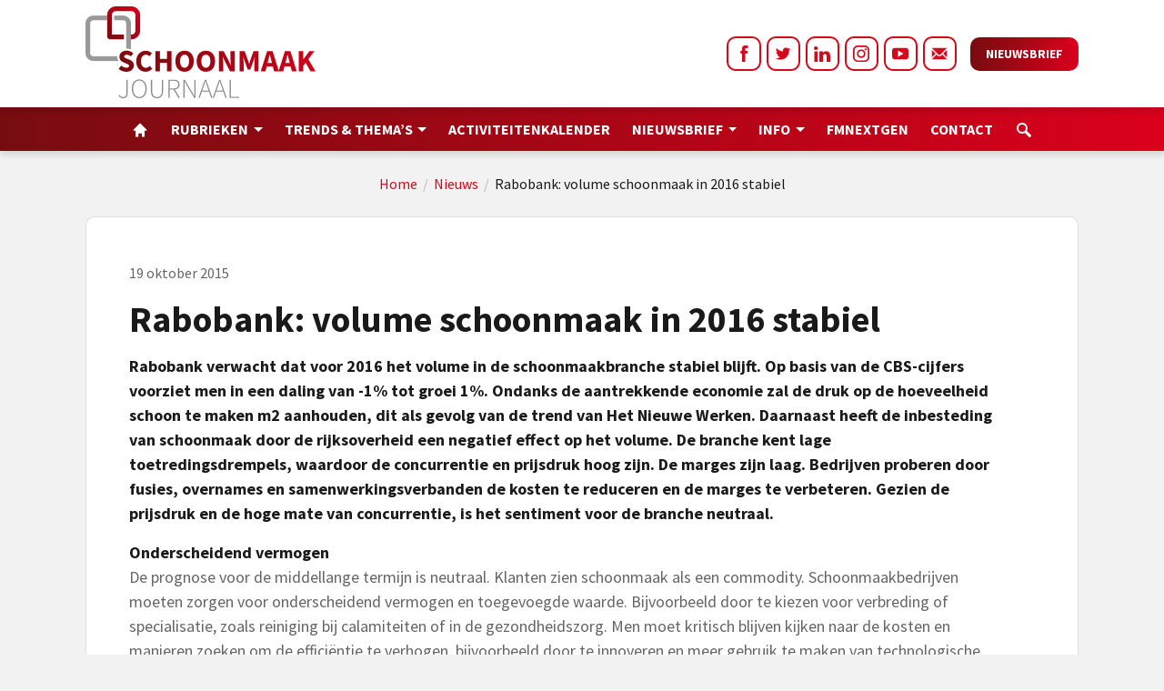

--- FILE ---
content_type: text/html; charset=UTF-8
request_url: https://schoonmaakjournaal.nl/schoonmaak-nieuws/rabobank-volume-schoonmaak-in-2016-stabiel
body_size: 22739
content:

			

<!doctype html>
<html lang="nl">

<head> <script type="text/javascript">
/* <![CDATA[ */
var gform;gform||(document.addEventListener("gform_main_scripts_loaded",function(){gform.scriptsLoaded=!0}),document.addEventListener("gform/theme/scripts_loaded",function(){gform.themeScriptsLoaded=!0}),window.addEventListener("DOMContentLoaded",function(){gform.domLoaded=!0}),gform={domLoaded:!1,scriptsLoaded:!1,themeScriptsLoaded:!1,isFormEditor:()=>"function"==typeof InitializeEditor,callIfLoaded:function(o){return!(!gform.domLoaded||!gform.scriptsLoaded||!gform.themeScriptsLoaded&&!gform.isFormEditor()||(gform.isFormEditor()&&console.warn("The use of gform.initializeOnLoaded() is deprecated in the form editor context and will be removed in Gravity Forms 3.1."),o(),0))},initializeOnLoaded:function(o){gform.callIfLoaded(o)||(document.addEventListener("gform_main_scripts_loaded",()=>{gform.scriptsLoaded=!0,gform.callIfLoaded(o)}),document.addEventListener("gform/theme/scripts_loaded",()=>{gform.themeScriptsLoaded=!0,gform.callIfLoaded(o)}),window.addEventListener("DOMContentLoaded",()=>{gform.domLoaded=!0,gform.callIfLoaded(o)}))},hooks:{action:{},filter:{}},addAction:function(o,r,e,t){gform.addHook("action",o,r,e,t)},addFilter:function(o,r,e,t){gform.addHook("filter",o,r,e,t)},doAction:function(o){gform.doHook("action",o,arguments)},applyFilters:function(o){return gform.doHook("filter",o,arguments)},removeAction:function(o,r){gform.removeHook("action",o,r)},removeFilter:function(o,r,e){gform.removeHook("filter",o,r,e)},addHook:function(o,r,e,t,n){null==gform.hooks[o][r]&&(gform.hooks[o][r]=[]);var d=gform.hooks[o][r];null==n&&(n=r+"_"+d.length),gform.hooks[o][r].push({tag:n,callable:e,priority:t=null==t?10:t})},doHook:function(r,o,e){var t;if(e=Array.prototype.slice.call(e,1),null!=gform.hooks[r][o]&&((o=gform.hooks[r][o]).sort(function(o,r){return o.priority-r.priority}),o.forEach(function(o){"function"!=typeof(t=o.callable)&&(t=window[t]),"action"==r?t.apply(null,e):e[0]=t.apply(null,e)})),"filter"==r)return e[0]},removeHook:function(o,r,t,n){var e;null!=gform.hooks[o][r]&&(e=(e=gform.hooks[o][r]).filter(function(o,r,e){return!!(null!=n&&n!=o.tag||null!=t&&t!=o.priority)}),gform.hooks[o][r]=e)}});
/* ]]> */
</script>
<script>if(navigator.userAgent.match(/MSIE|Internet Explorer/i)||navigator.userAgent.match(/Trident\/7\..*?rv:11/i)){var href=document.location.href;if(!href.match(/[?&]nowprocket/)){if(href.indexOf("?")==-1){if(href.indexOf("#")==-1){document.location.href=href+"?nowprocket=1"}else{document.location.href=href.replace("#","?nowprocket=1#")}}else{if(href.indexOf("#")==-1){document.location.href=href+"&nowprocket=1"}else{document.location.href=href.replace("#","&nowprocket=1#")}}}}</script><script>class RocketLazyLoadScripts{constructor(){this.triggerEvents=["keydown","mousedown","mousemove","touchmove","touchstart","touchend","wheel"],this.userEventHandler=this._triggerListener.bind(this),this.touchStartHandler=this._onTouchStart.bind(this),this.touchMoveHandler=this._onTouchMove.bind(this),this.touchEndHandler=this._onTouchEnd.bind(this),this.clickHandler=this._onClick.bind(this),this.interceptedClicks=[],window.addEventListener("pageshow",(e=>{this.persisted=e.persisted})),window.addEventListener("DOMContentLoaded",(()=>{this._preconnect3rdParties()})),this.delayedScripts={normal:[],async:[],defer:[]},this.allJQueries=[]}_addUserInteractionListener(e){document.hidden?e._triggerListener():(this.triggerEvents.forEach((t=>window.addEventListener(t,e.userEventHandler,{passive:!0}))),window.addEventListener("touchstart",e.touchStartHandler,{passive:!0}),window.addEventListener("mousedown",e.touchStartHandler),document.addEventListener("visibilitychange",e.userEventHandler))}_removeUserInteractionListener(){this.triggerEvents.forEach((e=>window.removeEventListener(e,this.userEventHandler,{passive:!0}))),document.removeEventListener("visibilitychange",this.userEventHandler)}_onTouchStart(e){"HTML"!==e.target.tagName&&(window.addEventListener("touchend",this.touchEndHandler),window.addEventListener("mouseup",this.touchEndHandler),window.addEventListener("touchmove",this.touchMoveHandler,{passive:!0}),window.addEventListener("mousemove",this.touchMoveHandler),e.target.addEventListener("click",this.clickHandler),this._renameDOMAttribute(e.target,"onclick","rocket-onclick"))}_onTouchMove(e){window.removeEventListener("touchend",this.touchEndHandler),window.removeEventListener("mouseup",this.touchEndHandler),window.removeEventListener("touchmove",this.touchMoveHandler,{passive:!0}),window.removeEventListener("mousemove",this.touchMoveHandler),e.target.removeEventListener("click",this.clickHandler),this._renameDOMAttribute(e.target,"rocket-onclick","onclick")}_onTouchEnd(e){window.removeEventListener("touchend",this.touchEndHandler),window.removeEventListener("mouseup",this.touchEndHandler),window.removeEventListener("touchmove",this.touchMoveHandler,{passive:!0}),window.removeEventListener("mousemove",this.touchMoveHandler)}_onClick(e){e.target.removeEventListener("click",this.clickHandler),this._renameDOMAttribute(e.target,"rocket-onclick","onclick"),this.interceptedClicks.push(e),e.preventDefault(),e.stopPropagation(),e.stopImmediatePropagation()}_replayClicks(){window.removeEventListener("touchstart",this.touchStartHandler,{passive:!0}),window.removeEventListener("mousedown",this.touchStartHandler),this.interceptedClicks.forEach((e=>{e.target.dispatchEvent(new MouseEvent("click",{view:e.view,bubbles:!0,cancelable:!0}))}))}_renameDOMAttribute(e,t,n){e.hasAttribute&&e.hasAttribute(t)&&(event.target.setAttribute(n,event.target.getAttribute(t)),event.target.removeAttribute(t))}_triggerListener(){this._removeUserInteractionListener(this),"loading"===document.readyState?document.addEventListener("DOMContentLoaded",this._loadEverythingNow.bind(this)):this._loadEverythingNow()}_preconnect3rdParties(){let e=[];document.querySelectorAll("script[type=rocketlazyloadscript]").forEach((t=>{if(t.hasAttribute("src")){const n=new URL(t.src).origin;n!==location.origin&&e.push({src:n,crossOrigin:t.crossOrigin||"module"===t.getAttribute("data-rocket-type")})}})),e=[...new Map(e.map((e=>[JSON.stringify(e),e]))).values()],this._batchInjectResourceHints(e,"preconnect")}async _loadEverythingNow(){this.lastBreath=Date.now(),this._delayEventListeners(),this._delayJQueryReady(this),this._handleDocumentWrite(),this._registerAllDelayedScripts(),this._preloadAllScripts(),await this._loadScriptsFromList(this.delayedScripts.normal),await this._loadScriptsFromList(this.delayedScripts.defer),await this._loadScriptsFromList(this.delayedScripts.async);try{await this._triggerDOMContentLoaded(),await this._triggerWindowLoad()}catch(e){}window.dispatchEvent(new Event("rocket-allScriptsLoaded")),this._replayClicks()}_registerAllDelayedScripts(){document.querySelectorAll("script[type=rocketlazyloadscript]").forEach((e=>{e.hasAttribute("src")?e.hasAttribute("async")&&!1!==e.async?this.delayedScripts.async.push(e):e.hasAttribute("defer")&&!1!==e.defer||"module"===e.getAttribute("data-rocket-type")?this.delayedScripts.defer.push(e):this.delayedScripts.normal.push(e):this.delayedScripts.normal.push(e)}))}async _transformScript(e){return await this._littleBreath(),new Promise((t=>{const n=document.createElement("script");[...e.attributes].forEach((e=>{let t=e.nodeName;"type"!==t&&("data-rocket-type"===t&&(t="type"),n.setAttribute(t,e.nodeValue))})),e.hasAttribute("src")?(n.addEventListener("load",t),n.addEventListener("error",t)):(n.text=e.text,t());try{e.parentNode.replaceChild(n,e)}catch(e){t()}}))}async _loadScriptsFromList(e){const t=e.shift();return t?(await this._transformScript(t),this._loadScriptsFromList(e)):Promise.resolve()}_preloadAllScripts(){this._batchInjectResourceHints([...this.delayedScripts.normal,...this.delayedScripts.defer,...this.delayedScripts.async],"preload")}_batchInjectResourceHints(e,t){var n=document.createDocumentFragment();e.forEach((e=>{if(e.src){const i=document.createElement("link");i.href=e.src,i.rel=t,"preconnect"!==t&&(i.as="script"),e.getAttribute&&"module"===e.getAttribute("data-rocket-type")&&(i.crossOrigin=!0),e.crossOrigin&&(i.crossOrigin=e.crossOrigin),n.appendChild(i)}})),document.head.appendChild(n)}_delayEventListeners(){let e={};function t(t,n){!function(t){function n(n){return e[t].eventsToRewrite.indexOf(n)>=0?"rocket-"+n:n}e[t]||(e[t]={originalFunctions:{add:t.addEventListener,remove:t.removeEventListener},eventsToRewrite:[]},t.addEventListener=function(){arguments[0]=n(arguments[0]),e[t].originalFunctions.add.apply(t,arguments)},t.removeEventListener=function(){arguments[0]=n(arguments[0]),e[t].originalFunctions.remove.apply(t,arguments)})}(t),e[t].eventsToRewrite.push(n)}function n(e,t){let n=e[t];Object.defineProperty(e,t,{get:()=>n||function(){},set(i){e["rocket"+t]=n=i}})}t(document,"DOMContentLoaded"),t(window,"DOMContentLoaded"),t(window,"load"),t(window,"pageshow"),t(document,"readystatechange"),n(document,"onreadystatechange"),n(window,"onload"),n(window,"onpageshow")}_delayJQueryReady(e){let t=window.jQuery;Object.defineProperty(window,"jQuery",{get:()=>t,set(n){if(n&&n.fn&&!e.allJQueries.includes(n)){n.fn.ready=n.fn.init.prototype.ready=function(t){e.domReadyFired?t.bind(document)(n):document.addEventListener("rocket-DOMContentLoaded",(()=>t.bind(document)(n)))};const t=n.fn.on;n.fn.on=n.fn.init.prototype.on=function(){if(this[0]===window){function e(e){return e.split(" ").map((e=>"load"===e||0===e.indexOf("load.")?"rocket-jquery-load":e)).join(" ")}"string"==typeof arguments[0]||arguments[0]instanceof String?arguments[0]=e(arguments[0]):"object"==typeof arguments[0]&&Object.keys(arguments[0]).forEach((t=>{delete Object.assign(arguments[0],{[e(t)]:arguments[0][t]})[t]}))}return t.apply(this,arguments),this},e.allJQueries.push(n)}t=n}})}async _triggerDOMContentLoaded(){this.domReadyFired=!0,await this._littleBreath(),document.dispatchEvent(new Event("rocket-DOMContentLoaded")),await this._littleBreath(),window.dispatchEvent(new Event("rocket-DOMContentLoaded")),await this._littleBreath(),document.dispatchEvent(new Event("rocket-readystatechange")),await this._littleBreath(),document.rocketonreadystatechange&&document.rocketonreadystatechange()}async _triggerWindowLoad(){await this._littleBreath(),window.dispatchEvent(new Event("rocket-load")),await this._littleBreath(),window.rocketonload&&window.rocketonload(),await this._littleBreath(),this.allJQueries.forEach((e=>e(window).trigger("rocket-jquery-load"))),await this._littleBreath();const e=new Event("rocket-pageshow");e.persisted=this.persisted,window.dispatchEvent(e),await this._littleBreath(),window.rocketonpageshow&&window.rocketonpageshow({persisted:this.persisted})}_handleDocumentWrite(){const e=new Map;document.write=document.writeln=function(t){const n=document.currentScript,i=document.createRange(),r=n.parentElement;let o=e.get(n);void 0===o&&(o=n.nextSibling,e.set(n,o));const s=document.createDocumentFragment();i.setStart(s,0),s.appendChild(i.createContextualFragment(t)),r.insertBefore(s,o)}}async _littleBreath(){Date.now()-this.lastBreath>45&&(await this._requestAnimFrame(),this.lastBreath=Date.now())}async _requestAnimFrame(){return document.hidden?new Promise((e=>setTimeout(e))):new Promise((e=>requestAnimationFrame(e)))}static run(){const e=new RocketLazyLoadScripts;e._addUserInteractionListener(e)}}RocketLazyLoadScripts.run();</script>
    <meta name="designer" content="Dennis Scholten - FourBottles Design">
	<meta name="viewport" content="width=device-width, initial-scale=1">
        <meta name='robots' content='index, follow, max-image-preview:large, max-snippet:-1, max-video-preview:-1' />
	<style>img:is([sizes="auto" i], [sizes^="auto," i]) { contain-intrinsic-size: 3000px 1500px }</style>
	
	<!-- This site is optimized with the Yoast SEO plugin v25.5 - https://yoast.com/wordpress/plugins/seo/ -->
	<title>Rabobank: volume schoonmaak in 2016 stabiel | Schoonmaakjournaal</title><link rel="stylesheet" href="https://schoonmaakjournaal.nl/wp-content/cache/min/1/cc99d72bd074eb53be5dc0305c28f10d.css" media="all" data-minify="1" />
	<link rel="canonical" href="https://schoonmaakjournaal.nl/schoonmaak-nieuws/rabobank-volume-schoonmaak-in-2016-stabiel" />
	<meta property="og:locale" content="nl_NL" />
	<meta property="og:type" content="article" />
	<meta property="og:title" content="Rabobank: volume schoonmaak in 2016 stabiel | Schoonmaakjournaal" />
	<meta property="og:description" content="Rabobank verwacht dat voor 2016 het volume in de schoonmaakbranche stabiel blijft. Op basis van de CBS-cijfers voorziet men in een daling van -1% tot groei 1%. Ondanks de aantrekkende economie zal de druk op de hoeveelheid schoon te maken m2 aanhouden, dit als gevolg van de trend van Het Nieuwe Werken. Daarnaast heeft de inbesteding van schoonmaak door de rijksoverheid een negatief effect op het volume. De branche kent lage toetredingsdrempels, waardoor de concurrentie en prijsdruk hoog zijn. De marges zijn laag. Bedrijven proberen door fusies, overnames en samenwerkingsverbanden de kosten te reduceren en de marges te verbeteren. Gezien de prijsdruk en de hoge mate van concurrentie, is het sentiment voor de branche neutraal.  Onderscheidend vermogen De prognose voor de middellange termijn is neutraal. Klanten zien schoonmaak als een commodity. Schoonmaakbedrijven moeten zorgen voor onderscheidend vermogen en toegevoegde waarde. Bijvoorbeeld door te kiezen voor verbreding of specialisatie, zoals reiniging [&hellip;]" />
	<meta property="og:url" content="https://schoonmaakjournaal.nl/schoonmaak-nieuws/rabobank-volume-schoonmaak-in-2016-stabiel" />
	<meta property="og:site_name" content="Schoonmaakjournaal" />
	<meta property="article:published_time" content="2015-10-19T08:35:23+00:00" />
	<meta property="og:image" content="http://schoonmaakjournaal.nl/wp-content/uploads/2012/06/cijfers-stockfoto-300x195.jpg" />
	<meta name="author" content="Esther van der Lelie" />
	<meta name="twitter:label1" content="Geschreven door" />
	<meta name="twitter:data1" content="Esther van der Lelie" />
	<meta name="twitter:label2" content="Geschatte leestijd" />
	<meta name="twitter:data2" content="2 minuten" />
	<script type="application/ld+json" class="yoast-schema-graph">{"@context":"https://schema.org","@graph":[{"@type":"WebPage","@id":"https://schoonmaakjournaal.nl/schoonmaak-nieuws/rabobank-volume-schoonmaak-in-2016-stabiel","url":"https://schoonmaakjournaal.nl/schoonmaak-nieuws/rabobank-volume-schoonmaak-in-2016-stabiel","name":"Rabobank: volume schoonmaak in 2016 stabiel | Schoonmaakjournaal","isPartOf":{"@id":"https://schoonmaakjournaal.nl/#website"},"primaryImageOfPage":{"@id":"https://schoonmaakjournaal.nl/schoonmaak-nieuws/rabobank-volume-schoonmaak-in-2016-stabiel#primaryimage"},"image":{"@id":"https://schoonmaakjournaal.nl/schoonmaak-nieuws/rabobank-volume-schoonmaak-in-2016-stabiel#primaryimage"},"thumbnailUrl":"http://schoonmaakjournaal.nl/wp-content/uploads/2012/06/cijfers-stockfoto-300x195.jpg","datePublished":"2015-10-19T08:35:23+00:00","author":{"@id":"https://schoonmaakjournaal.nl/#/schema/person/eb3b8f624bee1888557c1052dd8c7214"},"breadcrumb":{"@id":"https://schoonmaakjournaal.nl/schoonmaak-nieuws/rabobank-volume-schoonmaak-in-2016-stabiel#breadcrumb"},"inLanguage":"nl-NL","potentialAction":[{"@type":"ReadAction","target":["https://schoonmaakjournaal.nl/schoonmaak-nieuws/rabobank-volume-schoonmaak-in-2016-stabiel"]}]},{"@type":"ImageObject","inLanguage":"nl-NL","@id":"https://schoonmaakjournaal.nl/schoonmaak-nieuws/rabobank-volume-schoonmaak-in-2016-stabiel#primaryimage","url":"http://schoonmaakjournaal.nl/wp-content/uploads/2012/06/cijfers-stockfoto-300x195.jpg","contentUrl":"http://schoonmaakjournaal.nl/wp-content/uploads/2012/06/cijfers-stockfoto-300x195.jpg"},{"@type":"BreadcrumbList","@id":"https://schoonmaakjournaal.nl/schoonmaak-nieuws/rabobank-volume-schoonmaak-in-2016-stabiel#breadcrumb","itemListElement":[{"@type":"ListItem","position":1,"name":"Home","item":"https://schoonmaakjournaal.nl/"},{"@type":"ListItem","position":2,"name":"Nieuws","item":"https://schoonmaakjournaal.nl/schoonmaak-nieuws"},{"@type":"ListItem","position":3,"name":"Rabobank: volume schoonmaak in 2016 stabiel"}]},{"@type":"WebSite","@id":"https://schoonmaakjournaal.nl/#website","url":"https://schoonmaakjournaal.nl/","name":"Schoonmaakjournaal","description":"","potentialAction":[{"@type":"SearchAction","target":{"@type":"EntryPoint","urlTemplate":"https://schoonmaakjournaal.nl/?s={search_term_string}"},"query-input":{"@type":"PropertyValueSpecification","valueRequired":true,"valueName":"search_term_string"}}],"inLanguage":"nl-NL"},{"@type":"Person","@id":"https://schoonmaakjournaal.nl/#/schema/person/eb3b8f624bee1888557c1052dd8c7214","name":"Esther van der Lelie","image":{"@type":"ImageObject","inLanguage":"nl-NL","@id":"https://schoonmaakjournaal.nl/#/schema/person/image/","url":"https://secure.gravatar.com/avatar/5fd550e4525f78d384af536801ee8c22c8aaef7e8f248401ab98b57cc95ca88a?s=96&d=mm&r=g","contentUrl":"https://secure.gravatar.com/avatar/5fd550e4525f78d384af536801ee8c22c8aaef7e8f248401ab98b57cc95ca88a?s=96&d=mm&r=g","caption":"Esther van der Lelie"}}]}</script>
	<!-- / Yoast SEO plugin. -->


<link rel='dns-prefetch' href='//ajax.googleapis.com' />
<link rel='dns-prefetch' href='//schoonmaakjournaal.nl' />
<link rel='dns-prefetch' href='//www.google.com' />


<style id='classic-theme-styles-inline-css' type='text/css'>
/*! This file is auto-generated */
.wp-block-button__link{color:#fff;background-color:#32373c;border-radius:9999px;box-shadow:none;text-decoration:none;padding:calc(.667em + 2px) calc(1.333em + 2px);font-size:1.125em}.wp-block-file__button{background:#32373c;color:#fff;text-decoration:none}
</style>
<style id='global-styles-inline-css' type='text/css'>
:root{--wp--preset--aspect-ratio--square: 1;--wp--preset--aspect-ratio--4-3: 4/3;--wp--preset--aspect-ratio--3-4: 3/4;--wp--preset--aspect-ratio--3-2: 3/2;--wp--preset--aspect-ratio--2-3: 2/3;--wp--preset--aspect-ratio--16-9: 16/9;--wp--preset--aspect-ratio--9-16: 9/16;--wp--preset--color--black: #000000;--wp--preset--color--cyan-bluish-gray: #abb8c3;--wp--preset--color--white: #ffffff;--wp--preset--color--pale-pink: #f78da7;--wp--preset--color--vivid-red: #cf2e2e;--wp--preset--color--luminous-vivid-orange: #ff6900;--wp--preset--color--luminous-vivid-amber: #fcb900;--wp--preset--color--light-green-cyan: #7bdcb5;--wp--preset--color--vivid-green-cyan: #00d084;--wp--preset--color--pale-cyan-blue: #8ed1fc;--wp--preset--color--vivid-cyan-blue: #0693e3;--wp--preset--color--vivid-purple: #9b51e0;--wp--preset--gradient--vivid-cyan-blue-to-vivid-purple: linear-gradient(135deg,rgba(6,147,227,1) 0%,rgb(155,81,224) 100%);--wp--preset--gradient--light-green-cyan-to-vivid-green-cyan: linear-gradient(135deg,rgb(122,220,180) 0%,rgb(0,208,130) 100%);--wp--preset--gradient--luminous-vivid-amber-to-luminous-vivid-orange: linear-gradient(135deg,rgba(252,185,0,1) 0%,rgba(255,105,0,1) 100%);--wp--preset--gradient--luminous-vivid-orange-to-vivid-red: linear-gradient(135deg,rgba(255,105,0,1) 0%,rgb(207,46,46) 100%);--wp--preset--gradient--very-light-gray-to-cyan-bluish-gray: linear-gradient(135deg,rgb(238,238,238) 0%,rgb(169,184,195) 100%);--wp--preset--gradient--cool-to-warm-spectrum: linear-gradient(135deg,rgb(74,234,220) 0%,rgb(151,120,209) 20%,rgb(207,42,186) 40%,rgb(238,44,130) 60%,rgb(251,105,98) 80%,rgb(254,248,76) 100%);--wp--preset--gradient--blush-light-purple: linear-gradient(135deg,rgb(255,206,236) 0%,rgb(152,150,240) 100%);--wp--preset--gradient--blush-bordeaux: linear-gradient(135deg,rgb(254,205,165) 0%,rgb(254,45,45) 50%,rgb(107,0,62) 100%);--wp--preset--gradient--luminous-dusk: linear-gradient(135deg,rgb(255,203,112) 0%,rgb(199,81,192) 50%,rgb(65,88,208) 100%);--wp--preset--gradient--pale-ocean: linear-gradient(135deg,rgb(255,245,203) 0%,rgb(182,227,212) 50%,rgb(51,167,181) 100%);--wp--preset--gradient--electric-grass: linear-gradient(135deg,rgb(202,248,128) 0%,rgb(113,206,126) 100%);--wp--preset--gradient--midnight: linear-gradient(135deg,rgb(2,3,129) 0%,rgb(40,116,252) 100%);--wp--preset--font-size--small: 13px;--wp--preset--font-size--medium: 20px;--wp--preset--font-size--large: 36px;--wp--preset--font-size--x-large: 42px;--wp--preset--spacing--20: 0.44rem;--wp--preset--spacing--30: 0.67rem;--wp--preset--spacing--40: 1rem;--wp--preset--spacing--50: 1.5rem;--wp--preset--spacing--60: 2.25rem;--wp--preset--spacing--70: 3.38rem;--wp--preset--spacing--80: 5.06rem;--wp--preset--shadow--natural: 6px 6px 9px rgba(0, 0, 0, 0.2);--wp--preset--shadow--deep: 12px 12px 50px rgba(0, 0, 0, 0.4);--wp--preset--shadow--sharp: 6px 6px 0px rgba(0, 0, 0, 0.2);--wp--preset--shadow--outlined: 6px 6px 0px -3px rgba(255, 255, 255, 1), 6px 6px rgba(0, 0, 0, 1);--wp--preset--shadow--crisp: 6px 6px 0px rgba(0, 0, 0, 1);}:where(.is-layout-flex){gap: 0.5em;}:where(.is-layout-grid){gap: 0.5em;}body .is-layout-flex{display: flex;}.is-layout-flex{flex-wrap: wrap;align-items: center;}.is-layout-flex > :is(*, div){margin: 0;}body .is-layout-grid{display: grid;}.is-layout-grid > :is(*, div){margin: 0;}:where(.wp-block-columns.is-layout-flex){gap: 2em;}:where(.wp-block-columns.is-layout-grid){gap: 2em;}:where(.wp-block-post-template.is-layout-flex){gap: 1.25em;}:where(.wp-block-post-template.is-layout-grid){gap: 1.25em;}.has-black-color{color: var(--wp--preset--color--black) !important;}.has-cyan-bluish-gray-color{color: var(--wp--preset--color--cyan-bluish-gray) !important;}.has-white-color{color: var(--wp--preset--color--white) !important;}.has-pale-pink-color{color: var(--wp--preset--color--pale-pink) !important;}.has-vivid-red-color{color: var(--wp--preset--color--vivid-red) !important;}.has-luminous-vivid-orange-color{color: var(--wp--preset--color--luminous-vivid-orange) !important;}.has-luminous-vivid-amber-color{color: var(--wp--preset--color--luminous-vivid-amber) !important;}.has-light-green-cyan-color{color: var(--wp--preset--color--light-green-cyan) !important;}.has-vivid-green-cyan-color{color: var(--wp--preset--color--vivid-green-cyan) !important;}.has-pale-cyan-blue-color{color: var(--wp--preset--color--pale-cyan-blue) !important;}.has-vivid-cyan-blue-color{color: var(--wp--preset--color--vivid-cyan-blue) !important;}.has-vivid-purple-color{color: var(--wp--preset--color--vivid-purple) !important;}.has-black-background-color{background-color: var(--wp--preset--color--black) !important;}.has-cyan-bluish-gray-background-color{background-color: var(--wp--preset--color--cyan-bluish-gray) !important;}.has-white-background-color{background-color: var(--wp--preset--color--white) !important;}.has-pale-pink-background-color{background-color: var(--wp--preset--color--pale-pink) !important;}.has-vivid-red-background-color{background-color: var(--wp--preset--color--vivid-red) !important;}.has-luminous-vivid-orange-background-color{background-color: var(--wp--preset--color--luminous-vivid-orange) !important;}.has-luminous-vivid-amber-background-color{background-color: var(--wp--preset--color--luminous-vivid-amber) !important;}.has-light-green-cyan-background-color{background-color: var(--wp--preset--color--light-green-cyan) !important;}.has-vivid-green-cyan-background-color{background-color: var(--wp--preset--color--vivid-green-cyan) !important;}.has-pale-cyan-blue-background-color{background-color: var(--wp--preset--color--pale-cyan-blue) !important;}.has-vivid-cyan-blue-background-color{background-color: var(--wp--preset--color--vivid-cyan-blue) !important;}.has-vivid-purple-background-color{background-color: var(--wp--preset--color--vivid-purple) !important;}.has-black-border-color{border-color: var(--wp--preset--color--black) !important;}.has-cyan-bluish-gray-border-color{border-color: var(--wp--preset--color--cyan-bluish-gray) !important;}.has-white-border-color{border-color: var(--wp--preset--color--white) !important;}.has-pale-pink-border-color{border-color: var(--wp--preset--color--pale-pink) !important;}.has-vivid-red-border-color{border-color: var(--wp--preset--color--vivid-red) !important;}.has-luminous-vivid-orange-border-color{border-color: var(--wp--preset--color--luminous-vivid-orange) !important;}.has-luminous-vivid-amber-border-color{border-color: var(--wp--preset--color--luminous-vivid-amber) !important;}.has-light-green-cyan-border-color{border-color: var(--wp--preset--color--light-green-cyan) !important;}.has-vivid-green-cyan-border-color{border-color: var(--wp--preset--color--vivid-green-cyan) !important;}.has-pale-cyan-blue-border-color{border-color: var(--wp--preset--color--pale-cyan-blue) !important;}.has-vivid-cyan-blue-border-color{border-color: var(--wp--preset--color--vivid-cyan-blue) !important;}.has-vivid-purple-border-color{border-color: var(--wp--preset--color--vivid-purple) !important;}.has-vivid-cyan-blue-to-vivid-purple-gradient-background{background: var(--wp--preset--gradient--vivid-cyan-blue-to-vivid-purple) !important;}.has-light-green-cyan-to-vivid-green-cyan-gradient-background{background: var(--wp--preset--gradient--light-green-cyan-to-vivid-green-cyan) !important;}.has-luminous-vivid-amber-to-luminous-vivid-orange-gradient-background{background: var(--wp--preset--gradient--luminous-vivid-amber-to-luminous-vivid-orange) !important;}.has-luminous-vivid-orange-to-vivid-red-gradient-background{background: var(--wp--preset--gradient--luminous-vivid-orange-to-vivid-red) !important;}.has-very-light-gray-to-cyan-bluish-gray-gradient-background{background: var(--wp--preset--gradient--very-light-gray-to-cyan-bluish-gray) !important;}.has-cool-to-warm-spectrum-gradient-background{background: var(--wp--preset--gradient--cool-to-warm-spectrum) !important;}.has-blush-light-purple-gradient-background{background: var(--wp--preset--gradient--blush-light-purple) !important;}.has-blush-bordeaux-gradient-background{background: var(--wp--preset--gradient--blush-bordeaux) !important;}.has-luminous-dusk-gradient-background{background: var(--wp--preset--gradient--luminous-dusk) !important;}.has-pale-ocean-gradient-background{background: var(--wp--preset--gradient--pale-ocean) !important;}.has-electric-grass-gradient-background{background: var(--wp--preset--gradient--electric-grass) !important;}.has-midnight-gradient-background{background: var(--wp--preset--gradient--midnight) !important;}.has-small-font-size{font-size: var(--wp--preset--font-size--small) !important;}.has-medium-font-size{font-size: var(--wp--preset--font-size--medium) !important;}.has-large-font-size{font-size: var(--wp--preset--font-size--large) !important;}.has-x-large-font-size{font-size: var(--wp--preset--font-size--x-large) !important;}
:where(.wp-block-post-template.is-layout-flex){gap: 1.25em;}:where(.wp-block-post-template.is-layout-grid){gap: 1.25em;}
:where(.wp-block-columns.is-layout-flex){gap: 2em;}:where(.wp-block-columns.is-layout-grid){gap: 2em;}
:root :where(.wp-block-pullquote){font-size: 1.5em;line-height: 1.6;}
</style>
<script type="text/javascript" src="https://schoonmaakjournaal.nl/wp-includes/js/jquery/jquery.min.js?ver=3.7.1" id="jquery-core-js"></script>
<link rel="https://api.w.org/" href="https://schoonmaakjournaal.nl/wp-json/" /><link rel="alternate" title="JSON" type="application/json" href="https://schoonmaakjournaal.nl/wp-json/wp/v2/posts/33810" /><link rel='shortlink' href='https://schoonmaakjournaal.nl/?p=33810' />
<link rel="alternate" title="oEmbed (JSON)" type="application/json+oembed" href="https://schoonmaakjournaal.nl/wp-json/oembed/1.0/embed?url=https%3A%2F%2Fschoonmaakjournaal.nl%2Fschoonmaak-nieuws%2Frabobank-volume-schoonmaak-in-2016-stabiel" />
<link rel="alternate" title="oEmbed (XML)" type="text/xml+oembed" href="https://schoonmaakjournaal.nl/wp-json/oembed/1.0/embed?url=https%3A%2F%2Fschoonmaakjournaal.nl%2Fschoonmaak-nieuws%2Frabobank-volume-schoonmaak-in-2016-stabiel&#038;format=xml" />
	
	
		<link rel="icon" href="https://schoonmaakjournaal.nl/wp-content/uploads/2021/12/cropped-favicon-32x32.png" sizes="32x32" />
<link rel="icon" href="https://schoonmaakjournaal.nl/wp-content/uploads/2021/12/cropped-favicon-192x192.png" sizes="192x192" />
<link rel="apple-touch-icon" href="https://schoonmaakjournaal.nl/wp-content/uploads/2021/12/cropped-favicon-180x180.png" />
<meta name="msapplication-TileImage" content="https://schoonmaakjournaal.nl/wp-content/uploads/2021/12/cropped-favicon-270x270.png" />
<noscript><style id="rocket-lazyload-nojs-css">.rll-youtube-player, [data-lazy-src]{display:none !important;}</style></noscript>	
	<!-- Global site tag (gtag.js) - Google Analytics -->
	<script async src="https://www.googletagmanager.com/gtag/js?id=UA-212546883-1"></script>
	<script type="rocketlazyloadscript">
	  window.dataLayer = window.dataLayer || [];
	  function gtag(){dataLayer.push(arguments);}
	  gtag('js', new Date());
	
	  gtag('config', 'UA-212546883-1');
	</script>
	
	<!-- Google tag (gtag.js) --> <script async src=https://www.googletagmanager.com/gtag/js?id=G-224QVXGEQ6></script> <script type="rocketlazyloadscript"> window.dataLayer = window.dataLayer || []; function gtag(){dataLayer.push(arguments);} gtag('js', new Date()); gtag('config', 'G-224QVXGEQ6'); </script>
	
</head>

<body class="wp-singular post-template-default single single-post postid-33810 single-format-standard wp-theme-schoonmaakjournaal" >
      
        
    <div class="row-fluid row-offcanvas row-offcanvas-left"> 
		<div class="menuheight"></div>

<nav class="navbar navbar-default navbar-expand-lg affix flex-column">
	<div class="topbar w-100">
		<div class="container-lg d-flex justify-content-between">
			<div class="d-flex">
				<a href="https://schoonmaakjournaal.nl" class="logo-inline d-flex flex-column navbar-box"><img width="253" height="101" src="data:image/svg+xml,%3Csvg%20xmlns='http://www.w3.org/2000/svg'%20viewBox='0%200%20253%20101'%3E%3C/svg%3E" class="align-self-center" data-lazy-src="https://schoonmaakjournaal.nl/wp-content/themes/schoonmaakjournaal/img/logo.png"><noscript><img width="253" height="101" src="https://schoonmaakjournaal.nl/wp-content/themes/schoonmaakjournaal/img/logo.png" class="align-self-center"></noscript></a>
			</div>
			<div class="d-flex">
				<div class="d-none d-lg-flex">
						<div class="social d-inline-flex flex-row align-items-center flex-wrap">				
				<a href="https://www.facebook.com/schoonmaakjournaal.nl" target="_blank" class="fb d-flex justify-content-center align-self-center">
		<svg 
		 xmlns="http://www.w3.org/2000/svg"
		 xmlns:xlink="http://www.w3.org/1999/xlink"
		width="16" height="16" viewBox="0 0 9 17" >
		<path 
		 d="M0.896,5.622 L2.619,5.622 L2.619,3.914 C2.619,3.160 2.638,1.999 3.174,1.280 C3.739,0.518 4.514,-0.001 5.848,-0.001 C8.022,-0.001 8.937,0.316 8.937,0.316 L8.506,2.919 C8.506,2.919 7.788,2.708 7.118,2.708 C6.448,2.708 5.848,2.953 5.848,3.636 L5.848,5.622 L8.596,5.622 L8.404,8.165 L5.848,8.165 L5.848,17.001 L2.619,17.001 L2.619,8.165 L0.896,8.165 L0.896,5.622 Z"/>
		</svg>
		</a>
				<a href="https://twitter.com/schoonmkjournal" target="_blank" class="tw d-flex justify-content-center align-self-center">
		<svg 
		 xmlns="http://www.w3.org/2000/svg"
		 xmlns:xlink="http://www.w3.org/1999/xlink"
		width="16" height="16" viewBox="0 0 19 14">
		<path 
		 d="M18.355,1.656 C17.712,1.937 17.021,2.126 16.296,2.212 C17.037,1.775 17.605,1.083 17.872,0.260 C17.179,0.664 16.413,0.957 15.595,1.115 C14.943,0.429 14.011,0.000 12.979,0.000 C11.001,0.000 9.396,1.582 9.396,3.530 C9.396,3.807 9.427,4.075 9.488,4.333 C6.510,4.186 3.870,2.783 2.101,0.645 C1.792,1.169 1.615,1.775 1.615,2.422 C1.615,3.644 2.248,4.726 3.210,5.359 C2.623,5.341 2.070,5.181 1.586,4.918 L1.586,4.961 C1.586,6.672 2.821,8.098 4.462,8.422 C4.161,8.505 3.845,8.546 3.517,8.546 C3.286,8.546 3.061,8.525 2.843,8.484 C3.299,9.885 4.622,10.906 6.191,10.934 C4.964,11.880 3.418,12.444 1.740,12.444 C1.450,12.444 1.164,12.429 0.884,12.396 C2.471,13.397 4.355,13.981 6.379,13.981 C12.972,13.981 16.576,8.604 16.576,3.939 C16.576,3.786 16.573,3.633 16.567,3.483 C17.267,2.985 17.875,2.364 18.355,1.656 "/>
		</svg>
		</a>
				<a href="https://www.linkedin.com/company/schoonmaakjournaal" target="_blank" class="in d-flex justify-content-center align-self-center">
		<svg 
		 xmlns="http://www.w3.org/2000/svg"
		 xmlns:xlink="http://www.w3.org/1999/xlink"
		width="16" height="16" viewBox="0 0 17 17">
		<path 
		 d="M3.742,16.918 L0.428,16.918 L0.428,6.078 L3.742,6.078 L3.742,16.918 ZM2.000,4.722 L1.976,4.722 C0.777,4.722 -0.000,3.893 -0.000,2.844 C-0.000,1.772 0.801,0.961 2.024,0.961 C3.246,0.961 3.998,1.771 4.022,2.841 C4.022,3.890 3.246,4.722 2.000,4.722 ZM17.000,16.918 L13.243,16.918 L13.243,11.309 C13.243,9.840 12.656,8.839 11.363,8.839 C10.374,8.839 9.825,9.514 9.568,10.166 C9.473,10.400 9.487,10.725 9.487,11.052 L9.487,16.918 L5.765,16.918 C5.765,16.918 5.813,6.981 5.765,6.078 L9.487,6.078 L9.487,7.779 C9.707,7.035 10.896,5.973 12.796,5.973 C15.150,5.973 17.000,7.533 17.000,10.891 L17.000,16.918 Z"/>
		</svg>
		</a>
						<a href="https://www.instagram.com/schoonmaakjournaal/" target="_blank" class="ig d-flex justify-content-center align-self-center">
		<svg 
		 xmlns="http://www.w3.org/2000/svg"
		 xmlns:xlink="http://www.w3.org/1999/xlink"
		width="16" height="16" viewBox="0 0 18 18">
		<path
		 d="M12.806,17.988 L5.206,17.988 C2.340,17.988 0.016,15.664 0.016,12.798 L0.016,5.196 C0.016,2.330 2.340,0.006 5.206,0.006 L12.806,0.006 C15.672,0.006 17.996,2.330 17.996,5.196 L17.996,12.798 C17.996,15.664 15.672,17.988 12.806,17.988 ZM16.340,5.152 C16.340,3.249 14.798,1.707 12.895,1.707 L5.117,1.707 C3.214,1.707 1.672,3.249 1.672,5.152 L1.672,12.931 C1.672,14.834 3.214,16.376 5.117,16.376 L12.895,16.376 C14.798,16.376 16.340,14.834 16.340,12.931 L16.340,5.152 ZM13.827,5.285 C13.226,5.285 12.740,4.799 12.740,4.199 C12.740,3.598 13.226,3.112 13.827,3.112 C14.427,3.112 14.913,3.598 14.913,4.199 C14.913,4.799 14.427,5.285 13.827,5.285 ZM9.006,13.707 C6.430,13.707 4.341,11.618 4.341,9.042 C4.341,6.465 6.430,4.376 9.006,4.376 C11.582,4.376 13.671,6.465 13.671,9.042 C13.671,11.618 11.582,13.707 9.006,13.707 ZM9.006,6.017 C7.336,6.017 5.982,7.371 5.982,9.042 C5.982,10.712 7.336,12.066 9.006,12.066 C10.676,12.066 12.030,10.712 12.030,9.042 C12.030,7.371 10.676,6.017 9.006,6.017 Z"/>
		</svg>
		</a>
		
	
			<a href="https://www.youtube.com/channel/UCsE29v9d15O4l6a230hHDwQ" target="_blank" class="yt d-flex justify-content-center align-self-center">
		<svg 
		 xmlns="http://www.w3.org/2000/svg"
		 xmlns:xlink="http://www.w3.org/1999/xlink"
		width="16" height="16" viewBox="0 0 17 12">
<path 
 d="M11.801,6.008 L6.234,9.292 L6.234,2.724 L11.801,6.008 ZM17.001,9.053 L17.001,2.947 C17.001,2.947 17.001,0.004 14.070,0.004 L2.928,0.004 C2.928,0.004 -0.000,0.004 -0.000,2.947 L-0.000,9.053 C-0.000,9.053 -0.000,11.996 2.928,11.996 L14.070,11.996 C14.070,11.996 17.001,11.996 17.001,9.053 "/>
		</svg>
		</a>
		
			<a href="/cdn-cgi/l/email-protection#ea988f8e8b899e838faa998982858584878b8b8180859f98848b8b86c48486" target="_blank" class="em d-flex justify-content-center align-self-center">
		<svg xmlns="http://www.w3.org/2000/svg" viewBox="3 3 26 26">
		  <path id="envelope" d="M14.69305,17.707,3.986,7h24L17.27893,17.707a1.15255,1.15255,0,0,1-.70709.293H15.40015A1.15257,1.15257,0,0,1,14.69305,17.707ZM10.17169,16,4,9.82812V22.17188Zm11.65656,0L28,22.17188V9.82812Zm-3.428,3.41418A2.3055,2.3055,0,0,1,16.986,20H14.986a2.30474,2.30474,0,0,1-1.41424-.58594l-1.99988-2L3.986,25h24l-7.58581-7.58594Z"/>
		</svg>

		</a>
		</div>



				</div>
								
				<a href="#nieuwsbrief" class="btn btn-gradient align-self-center ms-half">Nieuwsbrief</a>
			</div>
		</div>
	</div>
	<div class="menubar px-half px-lg-0 py-lg-0 gradient d-flex flex-nowrap justify-content-between w-100">
	
			<div class="navbar-box d-flex">
				<div class="navbar-toggler">
					<a href="javascript:void(0)" role="button" aria-label="Toggle Navigation" class="lines-button" data-toggle="offcanvas" data-target=".navbar-collapse"><span class="lines"></span></a>
					<span class="menutext d-none d-sm-block " data-toggle="offcanvas" data-target=".navbar-collapse">Menu</span>
				</div>
			</div>

		
		
		

		<div class="collapse navbar-collapse justify-content-center navbar-box" id="navbarNavDropdown">
		<ul id="menu-hoofdmenu" class="navbar-nav "><li  id="menu-item-13169" class="menu-item menu-item-type-post_type menu-item-object-page menu-item-home nav-item nav-item-13169"><a title="home-icon" href="https://schoonmaakjournaal.nl/" class="nav-link"><span class="icoon-inline"><svg id="glyphicons-basic" xmlns="http://www.w3.org/2000/svg" viewBox="0 0 32 32">
  <path id="home" d="M27.10482,17H24V27.5a.5.5,0,0,1-.5.5h-4a.5.5,0,0,1-.5-.5v-5a.5.5,0,0,0-.5-.5h-5a.5.5,0,0,0-.5.5v5a.5.5,0,0,1-.5.5h-4a.5.5,0,0,1-.5-.5V17H4.89518a.785.785,0,0,1-.55508-1.34008L15.46967,4.53023a.75.75,0,0,1,1.06066,0L27.6599,15.65992A.785.785,0,0,1,27.10482,17Z"/>
</svg>
</span></a></li>
<li  id="menu-item-15251" class="menu-item menu-item-type-custom menu-item-object-custom menu-item-has-children dropdown nav-item nav-item-15251"><a href="#" class="nav-link dropdown-toggle" data-bs-toggle="dropdown" aria-haspopup="true" aria-expanded="false">Rubrieken</a>
<ul class="dropdown-menu depth_0">
	<li  id="menu-item-76070" class="menu-item menu-item-type-taxonomy menu-item-object-category current-post-ancestor current-menu-parent current-post-parent nav-item nav-item-76070"><a  href="https://schoonmaakjournaal.nl/schoonmaak-nieuws" class="dropdown-item">Nieuws</a></li>
	<li  id="menu-item-76068" class="menu-item menu-item-type-taxonomy menu-item-object-category nav-item nav-item-76068"><a  href="https://schoonmaakjournaal.nl/specials" class="dropdown-item">Specials</a></li>
	<li  id="menu-item-76069" class="menu-item menu-item-type-taxonomy menu-item-object-category nav-item nav-item-76069"><a  href="https://schoonmaakjournaal.nl/stories" class="dropdown-item">Stories</a></li>
	<li  id="menu-item-76371" class="menu-item menu-item-type-taxonomy menu-item-object-category nav-item nav-item-76371"><a  href="https://schoonmaakjournaal.nl/trends" class="dropdown-item">Trends</a></li>
	<li  id="menu-item-76072" class="menu-item menu-item-type-taxonomy menu-item-object-category nav-item nav-item-76072"><a  href="https://schoonmaakjournaal.nl/favorites" class="dropdown-item">Favorites</a></li>
	<li  id="menu-item-76203" class="menu-item menu-item-type-taxonomy menu-item-object-category nav-item nav-item-76203"><a  href="https://schoonmaakjournaal.nl/fotos-en-filmpjes" class="dropdown-item">Foto&#8217;s en films</a></li>
	<li  id="menu-item-76074" class="menu-item menu-item-type-taxonomy menu-item-object-category nav-item nav-item-76074"><a  href="https://schoonmaakjournaal.nl/fmnextgeneration" class="dropdown-item">FM Next Generation</a></li>
</ul>
</li>
<li  id="menu-item-76073" class="menu-item menu-item-type-custom menu-item-object-custom menu-item-has-children dropdown nav-item nav-item-76073"><a href="#" class="nav-link dropdown-toggle" data-bs-toggle="dropdown" aria-haspopup="true" aria-expanded="false">Trends &#038; Thema&#8217;s</a>
<ul class="dropdown-menu depth_0">
	<li  id="menu-item-76359" class="menu-item menu-item-type-taxonomy menu-item-object-category nav-item nav-item-76359"><a  href="https://schoonmaakjournaal.nl/beleving-en-hospitality" class="dropdown-item">Beleving en hospitality</a></li>
	<li  id="menu-item-76365" class="menu-item menu-item-type-taxonomy menu-item-object-category nav-item nav-item-76365"><a  href="https://schoonmaakjournaal.nl/circulariteit-en-duurzaamheid" class="dropdown-item">Circulariteit en duurzaamheid</a></li>
	<li  id="menu-item-76075" class="menu-item menu-item-type-taxonomy menu-item-object-category nav-item nav-item-76075"><a  href="https://schoonmaakjournaal.nl/digitalisering-robotisering" class="dropdown-item">Digitalisering en robotisering</a></li>
	<li  id="menu-item-76361" class="menu-item menu-item-type-taxonomy menu-item-object-category nav-item nav-item-76361"><a  href="https://schoonmaakjournaal.nl/in-en-uitbesteden" class="dropdown-item">In- en uitbesteden</a></li>
	<li  id="menu-item-76363" class="menu-item menu-item-type-taxonomy menu-item-object-category nav-item nav-item-76363"><a  href="https://schoonmaakjournaal.nl/specialistische-reiniging" class="dropdown-item">Specialistische reiniging</a></li>
	<li  id="menu-item-76362" class="menu-item menu-item-type-taxonomy menu-item-object-category nav-item nav-item-76362"><a  href="https://schoonmaakjournaal.nl/productinnovaties" class="dropdown-item">Innovaties</a></li>
	<li  id="menu-item-76364" class="menu-item menu-item-type-taxonomy menu-item-object-category nav-item nav-item-76364"><a  href="https://schoonmaakjournaal.nl/vakbeurzen" class="dropdown-item">Vakbeurzen</a></li>
	<li  id="menu-item-76360" class="menu-item menu-item-type-taxonomy menu-item-object-category nav-item nav-item-76360"><a  href="https://schoonmaakjournaal.nl/brancheverenigingen" class="dropdown-item">Brancheverenigingen</a></li>
</ul>
</li>
<li  id="menu-item-76065" class="menu-item menu-item-type-post_type_archive menu-item-object-agenda nav-item nav-item-76065"><a href="https://schoonmaakjournaal.nl/activiteitenkalender" class="nav-link">Activiteitenkalender</a></li>
<li  id="menu-item-15253" class="menu-item menu-item-type-custom menu-item-object-custom menu-item-has-children dropdown nav-item nav-item-15253"><a href="#nieuwsbrief" class="nav-link dropdown-toggle" data-bs-toggle="dropdown" aria-haspopup="true" aria-expanded="false">Nieuwsbrief</a>
<ul class="dropdown-menu depth_0">
	<li  id="menu-item-76529" class="menu-item menu-item-type-custom menu-item-object-custom nav-item nav-item-76529"><a  href="#nieuwsbrief" class="dropdown-item">Aanmelden</a></li>
	<li  id="menu-item-76528" class="menu-item menu-item-type-post_type menu-item-object-page nav-item nav-item-76528"><a  href="https://schoonmaakjournaal.nl/?page_id=76520" class="dropdown-item">Nieuwsbrief archief</a></li>
</ul>
</li>
<li  id="menu-item-15254" class="menu-item menu-item-type-custom menu-item-object-custom menu-item-has-children dropdown nav-item nav-item-15254"><a href="#" class="nav-link dropdown-toggle" data-bs-toggle="dropdown" aria-haspopup="true" aria-expanded="false">Info</a>
<ul class="dropdown-menu depth_0">
	<li  id="menu-item-76084" class="menu-item menu-item-type-post_type menu-item-object-page nav-item nav-item-76084"><a  href="https://schoonmaakjournaal.nl/focus-2022" class="dropdown-item">Dé schoonmaakcommunity</a></li>
	<li  id="menu-item-76099" class="menu-item menu-item-type-post_type menu-item-object-page nav-item nav-item-76099"><a  href="https://schoonmaakjournaal.nl/jouw-doelgroep" class="dropdown-item">Jouw doelgroep</a></li>
	<li  id="menu-item-76379" class="menu-item menu-item-type-post_type menu-item-object-page nav-item nav-item-76379"><a  href="https://schoonmaakjournaal.nl/themakalender" class="dropdown-item">Themakalender</a></li>
	<li  id="menu-item-76489" class="menu-item menu-item-type-post_type menu-item-object-page nav-item nav-item-76489"><a  href="https://schoonmaakjournaal.nl/redactie" class="dropdown-item">Redactie</a></li>
	<li  id="menu-item-76097" class="menu-item menu-item-type-post_type menu-item-object-page menu-item-privacy-policy nav-item nav-item-76097"><a  href="https://schoonmaakjournaal.nl/privacy" class="dropdown-item">Privacybeleid</a></li>
</ul>
</li>
<li  id="menu-item-81733" class="menu-item menu-item-type-post_type menu-item-object-page nav-item nav-item-81733"><a href="https://schoonmaakjournaal.nl/fm-next-generation" class="nav-link">FMNextGen</a></li>
<li  id="menu-item-13181" class="menu-item menu-item-type-post_type menu-item-object-page nav-item nav-item-13181"><a href="https://schoonmaakjournaal.nl/contact" class="nav-link">Contact</a></li>
<li  id="menu-item-13170" class="search-trigger d-none d-md-block menu-item menu-item-type-custom menu-item-object-custom nav-item nav-item-13170"><a title="search-icon" href="#" class="nav-link"><span class="icoon-inline"><svg id="glyphicons-halflings" xmlns="http://www.w3.org/2000/svg" viewBox="0 0 20 20">
  <path id="search" d="M17.65344,15.53235l-4.4906-4.4906a6.02109,6.02109,0,1,0-2.12109,2.12109l4.4906,4.4906a1,1,0,0,0,1.41418,0l.70691-.70691A1,1,0,0,0,17.65344,15.53235ZM8,12a4,4,0,1,1,4-4A4.004,4.004,0,0,1,8,12Z"/>
</svg>
</span></a></li>
</ul>		</div>

		
		<div class="navbar-box d-flex justify-content-end">
		<div class="d-lg-none justify-content-end d-flex flex-nowrap nav-contact-btns"><a class="contact-btn" href="https://schoonmaakjournaal.nl/contact"><span class="icoontje icoon-xl"><svg id="glyphicons-halflings" xmlns="http://www.w3.org/2000/svg" viewBox="0 0 20 20">
  <path id="call" d="M17.40076,15.87073l-1.057,1.057a3.58589,3.58589,0,0,1-3.72833.8479,17.12887,17.12887,0,0,1-6.05115-4.25195,17.1287,17.1287,0,0,1-4.25195-6.051,3.58615,3.58615,0,0,1,.8479-3.7284l1.05707-1.057a.99991.99991,0,0,1,1.4143,0L7.25946,4.31567a.99992.99992,0,0,1-.00012,1.41407l-.9187.9187a1.00267,1.00267,0,0,0-.08155,1.32287,29.29079,29.29079,0,0,0,2.76917,3.08838,29.26714,29.26714,0,0,0,3.08844,2.76917,1.00243,1.00243,0,0,0,1.32275-.08155l.91877-.9187a1,1,0,0,1,1.41412,0l1.62836,1.62781A1,1,0,0,1,17.40076,15.87073Z"/>
</svg>
</span></a><a class="contact-btn search-trigger" href="#"><span class="icoontje icoon-xl"><svg id="glyphicons-halflings" xmlns="http://www.w3.org/2000/svg" viewBox="0 0 20 20">
  <path id="search" d="M17.65344,15.53235l-4.4906-4.4906a6.02109,6.02109,0,1,0-2.12109,2.12109l4.4906,4.4906a1,1,0,0,0,1.41418,0l.70691-.70691A1,1,0,0,0,17.65344,15.53235ZM8,12a4,4,0,1,1,4-4A4.004,4.004,0,0,1,8,12Z"/>
</svg>
</span></a>
						</div>
		</div>
		</div>
</nav>

<div class="sidebar-offcanvas navbar-collapse" id="sidebar" role="navigation" style="">
	<div class="heightwrap">
		<ul id="menu-hoofdmenu-1" class="nav navbar-nav"><li  class="menu-item menu-item-type-post_type menu-item-object-page menu-item-home nav-item nav-item-13169"><a title="home-icon" href="https://schoonmaakjournaal.nl/" class="nav-link"><span class="icoon-inline"><svg id="glyphicons-basic" xmlns="http://www.w3.org/2000/svg" viewBox="0 0 32 32">
  <path id="home" d="M27.10482,17H24V27.5a.5.5,0,0,1-.5.5h-4a.5.5,0,0,1-.5-.5v-5a.5.5,0,0,0-.5-.5h-5a.5.5,0,0,0-.5.5v5a.5.5,0,0,1-.5.5h-4a.5.5,0,0,1-.5-.5V17H4.89518a.785.785,0,0,1-.55508-1.34008L15.46967,4.53023a.75.75,0,0,1,1.06066,0L27.6599,15.65992A.785.785,0,0,1,27.10482,17Z"/>
</svg>
</span></a></li>
<li  class="menu-item menu-item-type-custom menu-item-object-custom menu-item-has-children dropdown nav-item nav-item-15251"><a href="#" class="nav-link dropdown-toggle" data-bs-toggle="dropdown" aria-haspopup="true" aria-expanded="false">Rubrieken</a>
<ul class="dropdown-menu depth_0">
	<li  class="menu-item menu-item-type-taxonomy menu-item-object-category current-post-ancestor current-menu-parent current-post-parent nav-item nav-item-76070"><a  href="https://schoonmaakjournaal.nl/schoonmaak-nieuws" class="dropdown-item">Nieuws</a></li>
	<li  class="menu-item menu-item-type-taxonomy menu-item-object-category nav-item nav-item-76068"><a  href="https://schoonmaakjournaal.nl/specials" class="dropdown-item">Specials</a></li>
	<li  class="menu-item menu-item-type-taxonomy menu-item-object-category nav-item nav-item-76069"><a  href="https://schoonmaakjournaal.nl/stories" class="dropdown-item">Stories</a></li>
	<li  class="menu-item menu-item-type-taxonomy menu-item-object-category nav-item nav-item-76371"><a  href="https://schoonmaakjournaal.nl/trends" class="dropdown-item">Trends</a></li>
	<li  class="menu-item menu-item-type-taxonomy menu-item-object-category nav-item nav-item-76072"><a  href="https://schoonmaakjournaal.nl/favorites" class="dropdown-item">Favorites</a></li>
	<li  class="menu-item menu-item-type-taxonomy menu-item-object-category nav-item nav-item-76203"><a  href="https://schoonmaakjournaal.nl/fotos-en-filmpjes" class="dropdown-item">Foto&#8217;s en films</a></li>
	<li  class="menu-item menu-item-type-taxonomy menu-item-object-category nav-item nav-item-76074"><a  href="https://schoonmaakjournaal.nl/fmnextgeneration" class="dropdown-item">FM Next Generation</a></li>
</ul>
</li>
<li  class="menu-item menu-item-type-custom menu-item-object-custom menu-item-has-children dropdown nav-item nav-item-76073"><a href="#" class="nav-link dropdown-toggle" data-bs-toggle="dropdown" aria-haspopup="true" aria-expanded="false">Trends &#038; Thema&#8217;s</a>
<ul class="dropdown-menu depth_0">
	<li  class="menu-item menu-item-type-taxonomy menu-item-object-category nav-item nav-item-76359"><a  href="https://schoonmaakjournaal.nl/beleving-en-hospitality" class="dropdown-item">Beleving en hospitality</a></li>
	<li  class="menu-item menu-item-type-taxonomy menu-item-object-category nav-item nav-item-76365"><a  href="https://schoonmaakjournaal.nl/circulariteit-en-duurzaamheid" class="dropdown-item">Circulariteit en duurzaamheid</a></li>
	<li  class="menu-item menu-item-type-taxonomy menu-item-object-category nav-item nav-item-76075"><a  href="https://schoonmaakjournaal.nl/digitalisering-robotisering" class="dropdown-item">Digitalisering en robotisering</a></li>
	<li  class="menu-item menu-item-type-taxonomy menu-item-object-category nav-item nav-item-76361"><a  href="https://schoonmaakjournaal.nl/in-en-uitbesteden" class="dropdown-item">In- en uitbesteden</a></li>
	<li  class="menu-item menu-item-type-taxonomy menu-item-object-category nav-item nav-item-76363"><a  href="https://schoonmaakjournaal.nl/specialistische-reiniging" class="dropdown-item">Specialistische reiniging</a></li>
	<li  class="menu-item menu-item-type-taxonomy menu-item-object-category nav-item nav-item-76362"><a  href="https://schoonmaakjournaal.nl/productinnovaties" class="dropdown-item">Innovaties</a></li>
	<li  class="menu-item menu-item-type-taxonomy menu-item-object-category nav-item nav-item-76364"><a  href="https://schoonmaakjournaal.nl/vakbeurzen" class="dropdown-item">Vakbeurzen</a></li>
	<li  class="menu-item menu-item-type-taxonomy menu-item-object-category nav-item nav-item-76360"><a  href="https://schoonmaakjournaal.nl/brancheverenigingen" class="dropdown-item">Brancheverenigingen</a></li>
</ul>
</li>
<li  class="menu-item menu-item-type-post_type_archive menu-item-object-agenda nav-item nav-item-76065"><a href="https://schoonmaakjournaal.nl/activiteitenkalender" class="nav-link">Activiteitenkalender</a></li>
<li  class="menu-item menu-item-type-custom menu-item-object-custom menu-item-has-children dropdown nav-item nav-item-15253"><a href="#nieuwsbrief" class="nav-link dropdown-toggle" data-bs-toggle="dropdown" aria-haspopup="true" aria-expanded="false">Nieuwsbrief</a>
<ul class="dropdown-menu depth_0">
	<li  class="menu-item menu-item-type-custom menu-item-object-custom nav-item nav-item-76529"><a  href="#nieuwsbrief" class="dropdown-item">Aanmelden</a></li>
	<li  class="menu-item menu-item-type-post_type menu-item-object-page nav-item nav-item-76528"><a  href="https://schoonmaakjournaal.nl/?page_id=76520" class="dropdown-item">Nieuwsbrief archief</a></li>
</ul>
</li>
<li  class="menu-item menu-item-type-custom menu-item-object-custom menu-item-has-children dropdown nav-item nav-item-15254"><a href="#" class="nav-link dropdown-toggle" data-bs-toggle="dropdown" aria-haspopup="true" aria-expanded="false">Info</a>
<ul class="dropdown-menu depth_0">
	<li  class="menu-item menu-item-type-post_type menu-item-object-page nav-item nav-item-76084"><a  href="https://schoonmaakjournaal.nl/focus-2022" class="dropdown-item">Dé schoonmaakcommunity</a></li>
	<li  class="menu-item menu-item-type-post_type menu-item-object-page nav-item nav-item-76099"><a  href="https://schoonmaakjournaal.nl/jouw-doelgroep" class="dropdown-item">Jouw doelgroep</a></li>
	<li  class="menu-item menu-item-type-post_type menu-item-object-page nav-item nav-item-76379"><a  href="https://schoonmaakjournaal.nl/themakalender" class="dropdown-item">Themakalender</a></li>
	<li  class="menu-item menu-item-type-post_type menu-item-object-page nav-item nav-item-76489"><a  href="https://schoonmaakjournaal.nl/redactie" class="dropdown-item">Redactie</a></li>
	<li  class="menu-item menu-item-type-post_type menu-item-object-page menu-item-privacy-policy nav-item nav-item-76097"><a  href="https://schoonmaakjournaal.nl/privacy" class="dropdown-item">Privacybeleid</a></li>
</ul>
</li>
<li  class="menu-item menu-item-type-post_type menu-item-object-page nav-item nav-item-81733"><a href="https://schoonmaakjournaal.nl/fm-next-generation" class="nav-link">FMNextGen</a></li>
<li  class="menu-item menu-item-type-post_type menu-item-object-page nav-item nav-item-13181"><a href="https://schoonmaakjournaal.nl/contact" class="nav-link">Contact</a></li>
<li  class="search-trigger d-none d-md-block menu-item menu-item-type-custom menu-item-object-custom nav-item nav-item-13170"><a title="search-icon" href="#" class="nav-link"><span class="icoon-inline"><svg id="glyphicons-halflings" xmlns="http://www.w3.org/2000/svg" viewBox="0 0 20 20">
  <path id="search" d="M17.65344,15.53235l-4.4906-4.4906a6.02109,6.02109,0,1,0-2.12109,2.12109l4.4906,4.4906a1,1,0,0,0,1.41418,0l.70691-.70691A1,1,0,0,0,17.65344,15.53235ZM8,12a4,4,0,1,1,4-4A4.004,4.004,0,0,1,8,12Z"/>
</svg>
</span></a></li>
</ul>	
		
		<div class="socials text-center mt-1">
			<div class="social social-wit d-inline-flex flex-row align-items-center flex-wrap">				
				<a href="https://www.facebook.com/schoonmaakjournaal.nl" target="_blank" class="fb d-flex justify-content-center align-self-center">
		<svg 
		 xmlns="http://www.w3.org/2000/svg"
		 xmlns:xlink="http://www.w3.org/1999/xlink"
		width="16" height="16" viewBox="0 0 9 17" >
		<path 
		 d="M0.896,5.622 L2.619,5.622 L2.619,3.914 C2.619,3.160 2.638,1.999 3.174,1.280 C3.739,0.518 4.514,-0.001 5.848,-0.001 C8.022,-0.001 8.937,0.316 8.937,0.316 L8.506,2.919 C8.506,2.919 7.788,2.708 7.118,2.708 C6.448,2.708 5.848,2.953 5.848,3.636 L5.848,5.622 L8.596,5.622 L8.404,8.165 L5.848,8.165 L5.848,17.001 L2.619,17.001 L2.619,8.165 L0.896,8.165 L0.896,5.622 Z"/>
		</svg>
		</a>
				<a href="https://twitter.com/schoonmkjournal" target="_blank" class="tw d-flex justify-content-center align-self-center">
		<svg 
		 xmlns="http://www.w3.org/2000/svg"
		 xmlns:xlink="http://www.w3.org/1999/xlink"
		width="16" height="16" viewBox="0 0 19 14">
		<path 
		 d="M18.355,1.656 C17.712,1.937 17.021,2.126 16.296,2.212 C17.037,1.775 17.605,1.083 17.872,0.260 C17.179,0.664 16.413,0.957 15.595,1.115 C14.943,0.429 14.011,0.000 12.979,0.000 C11.001,0.000 9.396,1.582 9.396,3.530 C9.396,3.807 9.427,4.075 9.488,4.333 C6.510,4.186 3.870,2.783 2.101,0.645 C1.792,1.169 1.615,1.775 1.615,2.422 C1.615,3.644 2.248,4.726 3.210,5.359 C2.623,5.341 2.070,5.181 1.586,4.918 L1.586,4.961 C1.586,6.672 2.821,8.098 4.462,8.422 C4.161,8.505 3.845,8.546 3.517,8.546 C3.286,8.546 3.061,8.525 2.843,8.484 C3.299,9.885 4.622,10.906 6.191,10.934 C4.964,11.880 3.418,12.444 1.740,12.444 C1.450,12.444 1.164,12.429 0.884,12.396 C2.471,13.397 4.355,13.981 6.379,13.981 C12.972,13.981 16.576,8.604 16.576,3.939 C16.576,3.786 16.573,3.633 16.567,3.483 C17.267,2.985 17.875,2.364 18.355,1.656 "/>
		</svg>
		</a>
				<a href="https://www.linkedin.com/company/schoonmaakjournaal" target="_blank" class="in d-flex justify-content-center align-self-center">
		<svg 
		 xmlns="http://www.w3.org/2000/svg"
		 xmlns:xlink="http://www.w3.org/1999/xlink"
		width="16" height="16" viewBox="0 0 17 17">
		<path 
		 d="M3.742,16.918 L0.428,16.918 L0.428,6.078 L3.742,6.078 L3.742,16.918 ZM2.000,4.722 L1.976,4.722 C0.777,4.722 -0.000,3.893 -0.000,2.844 C-0.000,1.772 0.801,0.961 2.024,0.961 C3.246,0.961 3.998,1.771 4.022,2.841 C4.022,3.890 3.246,4.722 2.000,4.722 ZM17.000,16.918 L13.243,16.918 L13.243,11.309 C13.243,9.840 12.656,8.839 11.363,8.839 C10.374,8.839 9.825,9.514 9.568,10.166 C9.473,10.400 9.487,10.725 9.487,11.052 L9.487,16.918 L5.765,16.918 C5.765,16.918 5.813,6.981 5.765,6.078 L9.487,6.078 L9.487,7.779 C9.707,7.035 10.896,5.973 12.796,5.973 C15.150,5.973 17.000,7.533 17.000,10.891 L17.000,16.918 Z"/>
		</svg>
		</a>
						<a href="https://www.instagram.com/schoonmaakjournaal/" target="_blank" class="ig d-flex justify-content-center align-self-center">
		<svg 
		 xmlns="http://www.w3.org/2000/svg"
		 xmlns:xlink="http://www.w3.org/1999/xlink"
		width="16" height="16" viewBox="0 0 18 18">
		<path
		 d="M12.806,17.988 L5.206,17.988 C2.340,17.988 0.016,15.664 0.016,12.798 L0.016,5.196 C0.016,2.330 2.340,0.006 5.206,0.006 L12.806,0.006 C15.672,0.006 17.996,2.330 17.996,5.196 L17.996,12.798 C17.996,15.664 15.672,17.988 12.806,17.988 ZM16.340,5.152 C16.340,3.249 14.798,1.707 12.895,1.707 L5.117,1.707 C3.214,1.707 1.672,3.249 1.672,5.152 L1.672,12.931 C1.672,14.834 3.214,16.376 5.117,16.376 L12.895,16.376 C14.798,16.376 16.340,14.834 16.340,12.931 L16.340,5.152 ZM13.827,5.285 C13.226,5.285 12.740,4.799 12.740,4.199 C12.740,3.598 13.226,3.112 13.827,3.112 C14.427,3.112 14.913,3.598 14.913,4.199 C14.913,4.799 14.427,5.285 13.827,5.285 ZM9.006,13.707 C6.430,13.707 4.341,11.618 4.341,9.042 C4.341,6.465 6.430,4.376 9.006,4.376 C11.582,4.376 13.671,6.465 13.671,9.042 C13.671,11.618 11.582,13.707 9.006,13.707 ZM9.006,6.017 C7.336,6.017 5.982,7.371 5.982,9.042 C5.982,10.712 7.336,12.066 9.006,12.066 C10.676,12.066 12.030,10.712 12.030,9.042 C12.030,7.371 10.676,6.017 9.006,6.017 Z"/>
		</svg>
		</a>
		
	
			<a href="https://www.youtube.com/channel/UCsE29v9d15O4l6a230hHDwQ" target="_blank" class="yt d-flex justify-content-center align-self-center">
		<svg 
		 xmlns="http://www.w3.org/2000/svg"
		 xmlns:xlink="http://www.w3.org/1999/xlink"
		width="16" height="16" viewBox="0 0 17 12">
<path 
 d="M11.801,6.008 L6.234,9.292 L6.234,2.724 L11.801,6.008 ZM17.001,9.053 L17.001,2.947 C17.001,2.947 17.001,0.004 14.070,0.004 L2.928,0.004 C2.928,0.004 -0.000,0.004 -0.000,2.947 L-0.000,9.053 C-0.000,9.053 -0.000,11.996 2.928,11.996 L14.070,11.996 C14.070,11.996 17.001,11.996 17.001,9.053 "/>
		</svg>
		</a>
		
			<a href="/cdn-cgi/l/email-protection#9be9fefffaf8eff2fedbe8f8f3f4f4f5f6fafaf0f1f4eee9f5fafaf7b5f5f7" target="_blank" class="em d-flex justify-content-center align-self-center">
		<svg xmlns="http://www.w3.org/2000/svg" viewBox="3 3 26 26">
		  <path id="envelope" d="M14.69305,17.707,3.986,7h24L17.27893,17.707a1.15255,1.15255,0,0,1-.70709.293H15.40015A1.15257,1.15257,0,0,1,14.69305,17.707ZM10.17169,16,4,9.82812V22.17188Zm11.65656,0L28,22.17188V9.82812Zm-3.428,3.41418A2.3055,2.3055,0,0,1,16.986,20H14.986a2.30474,2.30474,0,0,1-1.41424-.58594l-1.99988-2L3.986,25h24l-7.58581-7.58594Z"/>
		</svg>

		</a>
		</div>



	
		</div>	    
		
					
	</div>
	<div class="clearfix"></div>
</div>		
	   	<div class="search-dropdown">
			<div class="container">
	    				<form class="input-group" role="search" method="get" id="searchform" action="/index.php">
			<input type="text" class="form-control" placeholder="Zoeken..." name="s" id="s">
			<button class="btn btn-gradient" type="submit"><svg id="glyphicons-halflings" xmlns="http://www.w3.org/2000/svg" viewBox="0 0 20 20">
  <path id="search" d="M17.65344,15.53235l-4.4906-4.4906a6.02109,6.02109,0,1,0-2.12109,2.12109l4.4906,4.4906a1,1,0,0,0,1.41418,0l.70691-.70691A1,1,0,0,0,17.65344,15.53235ZM8,12a4,4,0,1,1,4-4A4.004,4.004,0,0,1,8,12Z"/>
</svg>
</button>
		</form>			</div>
		</div>

   	    <header class="d-flex"> 		 
		   	
			
		</header>
		

		
    	<div class="bg-body">
		<div class="container py-half py-md-1">
		<div class="breadcrumbs text-center"><span><span><a href="https://schoonmaakjournaal.nl/">Home</a></span>  /  <span><a href="https://schoonmaakjournaal.nl/schoonmaak-nieuws">Nieuws</a></span>  /  <span class="breadcrumb_last" aria-current="page">Rabobank: volume schoonmaak in 2016 stabiel</span></span></div>		</div>
	</div>
	<section>	
		<div class="container content-gedeelte">
			<div class="card artikel p-drie p-md-1 p-lg-2 p-xl-3">
				
			
				
			<section class="sectie sectie-blokken py-0 bg-transparent ">
				<div class="row g-master">
					<div class="col pe-md-1 pe-lg-3 pe-xl-4">
						<div class="row g-master">
							<article>
								<div class="mb-half text-excerpt">
									<small>19 oktober 2015</small>
								</div>
								<div class="layout-blok directe-layout margecorrectie col-12 mt-0">
		<h1>Rabobank: volume schoonmaak in 2016 stabiel</h1>
</div>																	<div class="layout-blok directe-layout margecorrectie mt-half col-12">
		<p><strong><a href="https://schoonmaakjournaal.nl/wp-content/uploads/2012/06/cijfers-stockfoto-1.jpg"></a>Rabobank verwacht dat voor 2016 het volume in de schoonmaakbranche stabiel blijft. Op basis van de CBS-cijfers voorziet men in een daling van -1% tot groei 1%. </strong><strong>Ondanks de aantrekkende economie zal de druk op de hoeveelheid schoon te maken m2 aanhouden, dit als gevolg van de trend van Het Nieuwe Werken. Daarnaast heeft de inbesteding van schoonmaak door de rijksoverheid een negatief effect op het volume. De branche kent lage toetredingsdrempels, waardoor de concurrentie en prijsdruk hoog zijn. De marges zijn laag. Bedrijven proberen door fusies, overnames en samenwerkingsverbanden de kosten te reduceren en de marges te verbeteren. Gezien de prijsdruk en de hoge mate van concurrentie, is het sentiment voor de branche neutraal. </strong></p>
<p><strong>Onderscheidend vermogen</strong><br />
De prognose voor de middellange termijn is neutraal. Klanten zien schoonmaak als een commodity. Schoonmaakbedrijven moeten zorgen voor onderscheidend vermogen en toegevoegde waarde. Bijvoorbeeld door te kiezen voor verbreding of specialisatie, zoals reiniging bij calamiteiten of in de gezondheidszorg. Men moet kritisch blijven kijken naar de kosten en manieren zoeken om de efficiëntie te verhogen, bijvoorbeeld door te innoveren en meer gebruik te maken van technologische mogelijkheden. De interne werkprocessen kunnen verder worden verbeterd, bijvoorbeeld door digitaal bestellingen voor nieuwe schoonmaakmiddelen door te geven. Ook is het mogelijk de klant bijvoorbeeld realtime inzicht te geven in schoongemaakte ruimten en de gewerkte uren.</p>
<p><strong>Trends<br />
</strong><em>Verbreding van de dienstverlening</em>: Rabobank ziet deze trend vooral bij de grotere schoonmaakorganisaties. Zij verzorgen naast schoonmaak bijvoorbeeld ook klein onderhoud (zoals het verwisselen van lampen en sloten), catering, portier- en tuinwerkzaamheden. Zij leveren een totaalpakket. Daarnaast zien we een verbreding richting schoonmaken in de zorgsector.</p>
<p><em>De toenemende concurrentie door groeiend aantal schoonmaakbedrijven</em> zorgt voor extra druk op de prijs en de noodzaak om onderscheidend te zijn. De markt krijgt steeds meer te maken met partijen tussen de opdrachtgever en schoonmaakbedrijf. Deze partijen zijn bemiddelaar/ makelaar en zorgen voor nog meer druk op de prijs.</p>
<p>V<em>erschuiving van inspanningscontracten naar output- en prestatiecontracten</em>, waarbij de prijs centraal staat maar de prestatie. Bij aanbestedingen is er een vast budget en de onderneming die voor dat budget de meeste kwaliteit en toegevoegde waarde kan leveren, wint de aanbesteding.</p>
<p>Bij het meten van de schoonmaak wordt steeds meer gekeken naar <em>kwaliteit en beleving</em>. Daarbij neemt ook de populariteit van de dagschoonmaak toe. Voordeel daarvan is dat de schoonmaker zichtbaarder wordt, een rol kan innemen als gastvrouw/man en meer betrokken raakt bij de organisatie waar hij/zij schoonmaakt.</p>
<p><strong>Kansen en bedreigingen<br />
</strong>Rabobank ziet drie kansen en bedreigingen, namelijk: (1) Concurrentie van branchevreemde toetreders, zoals beveiligingsbedrijven, schilderbedrijven en cateraars. (2) Beter inspelen op specifieke wensen van de klant, hem nog beter ontzorgen. (3) Ondernemers in het mkb hebben moeite te voldoen aan de eisen uit het aanbestedingstraject. Combinatievorming, door gezamenlijk met andere zelfstandigen in te schrijven, biedt nieuwe kansen.</p>
<p><strong>En verder<br />
</strong>Rabobank verwacht een verdere daling van het volume en een toenemend belang van aanbestedingen en van het aantal langere termijncontracten.</p>
<p><em>Voor het hele artikel en cijfers klikt u op <a href="https://www.rabobankcijfersentrends.nl/index.cfm?action=branche&amp;branche=Schoonmaakbedrijven">deze link</a> naar Rabobankcijfersentrends.nl </em></p>
</div>	
																
										
							</article>
						</div>
					</div>
									</div>
			</section>
	
				
		<div class="tekstueel content-gedeelte ">	

	

</div>
		
		</div>
		</div>
	</section>
	
	
	<div class="container py-lg-3 actiebalk sectie d-md-flex text-center justify-content-between">
		<div class="terug">
			<button onclick="goBack()" class="btn btn-default terug d-inline"><svg id="glyphicons-halflings" xmlns="http://www.w3.org/2000/svg" viewBox="0 0 20 20">
  <path id="chevron-thin-left" d="M5.43949,9.64645l5.99993-5.99993a.5.5,0,0,1,.7071,0l.707.707a.5.5,0,0,1,0,.7071L7.91406,10l4.93942,4.93942a.5.5,0,0,1,0,.7071l-.707.707a.5.5,0,0,1-.7071,0L5.43949,10.35355A.5.5,0,0,1,5.43949,9.64645Z"/>
</svg>
 Terug naar de vorige pagina</button>
			<script data-cfasync="false" src="/cdn-cgi/scripts/5c5dd728/cloudflare-static/email-decode.min.js"></script><script type="rocketlazyloadscript">
			function goBack() {
			  window.history.back();
			}
			</script>
		</div>
		<div class="delen d-flex mt-1 mt-md-0 justify-content-center justify-content-md-end">
			<strong class="text-uppercase d-inline-block align-self-center me-drie">Deel dit artikel</strong>
			<div class="social d-inline-flex flex-row align-items-center">	

	<a href="https://www.facebook.com/sharer.php?u=https://schoonmaakjournaal.nl/schoonmaak-nieuws/rabobank-volume-schoonmaak-in-2016-stabiel&amp;t=Rabobank: volume schoonmaak in 2016 stabiel" onclick="javascript:window.open(this.href,
'', 'menubar=no,toolbar=no,resizable=yes,scrollbars=yes,height=600,width=555');return false;" class="fb d-flex justify-content-center align-self-center">
	<svg 
	 xmlns="http://www.w3.org/2000/svg"
	 xmlns:xlink="http://www.w3.org/1999/xlink"
	width="16" height="16" viewBox="0 0 9 17" >
	<path 
	 d="M0.896,5.622 L2.619,5.622 L2.619,3.914 C2.619,3.160 2.638,1.999 3.174,1.280 C3.739,0.518 4.514,-0.001 5.848,-0.001 C8.022,-0.001 8.937,0.316 8.937,0.316 L8.506,2.919 C8.506,2.919 7.788,2.708 7.118,2.708 C6.448,2.708 5.848,2.953 5.848,3.636 L5.848,5.622 L8.596,5.622 L8.404,8.165 L5.848,8.165 L5.848,17.001 L2.619,17.001 L2.619,8.165 L0.896,8.165 L0.896,5.622 Z"/>
	</svg>
	</a>


	<a href="https://twitter.com/share?text=Rabobank: volume schoonmaak in 2016 stabiel - https://schoonmaakjournaal.nl/schoonmaak-nieuws/rabobank-volume-schoonmaak-in-2016-stabiel" onclick="javascript:window.open(this.href,
'', 'menubar=no,toolbar=no,resizable=yes,scrollbars=yes,height=600,width=400');return false;" class="tw d-flex justify-content-center align-self-center">
	<svg 
	 xmlns="http://www.w3.org/2000/svg"
	 xmlns:xlink="http://www.w3.org/1999/xlink"
	width="16" height="16" viewBox="0 0 19 14">
	<path 
	 d="M18.355,1.656 C17.712,1.937 17.021,2.126 16.296,2.212 C17.037,1.775 17.605,1.083 17.872,0.260 C17.179,0.664 16.413,0.957 15.595,1.115 C14.943,0.429 14.011,0.000 12.979,0.000 C11.001,0.000 9.396,1.582 9.396,3.530 C9.396,3.807 9.427,4.075 9.488,4.333 C6.510,4.186 3.870,2.783 2.101,0.645 C1.792,1.169 1.615,1.775 1.615,2.422 C1.615,3.644 2.248,4.726 3.210,5.359 C2.623,5.341 2.070,5.181 1.586,4.918 L1.586,4.961 C1.586,6.672 2.821,8.098 4.462,8.422 C4.161,8.505 3.845,8.546 3.517,8.546 C3.286,8.546 3.061,8.525 2.843,8.484 C3.299,9.885 4.622,10.906 6.191,10.934 C4.964,11.880 3.418,12.444 1.740,12.444 C1.450,12.444 1.164,12.429 0.884,12.396 C2.471,13.397 4.355,13.981 6.379,13.981 C12.972,13.981 16.576,8.604 16.576,3.939 C16.576,3.786 16.573,3.633 16.567,3.483 C17.267,2.985 17.875,2.364 18.355,1.656 "/>
	</svg>
	</a>
	
	<a href="http://www.linkedin.com/shareArticle?mini=true&amp;title=Rabobank: volume schoonmaak in 2016 stabiel&amp;url=https://schoonmaakjournaal.nl/schoonmaak-nieuws/rabobank-volume-schoonmaak-in-2016-stabiel" onclick="javascript:window.open(this.href,
	  '', 'menubar=no,toolbar=no,resizable=yes,scrollbars=yes,height=600,width=550');return false;" class="in d-flex justify-content-center align-self-center">
			<svg 
			 xmlns="http://www.w3.org/2000/svg"
			 xmlns:xlink="http://www.w3.org/1999/xlink"
			width="16" height="16" viewBox="0 0 17 17">
			<path 
			 d="M3.742,16.918 L0.428,16.918 L0.428,6.078 L3.742,6.078 L3.742,16.918 ZM2.000,4.722 L1.976,4.722 C0.777,4.722 -0.000,3.893 -0.000,2.844 C-0.000,1.772 0.801,0.961 2.024,0.961 C3.246,0.961 3.998,1.771 4.022,2.841 C4.022,3.890 3.246,4.722 2.000,4.722 ZM17.000,16.918 L13.243,16.918 L13.243,11.309 C13.243,9.840 12.656,8.839 11.363,8.839 C10.374,8.839 9.825,9.514 9.568,10.166 C9.473,10.400 9.487,10.725 9.487,11.052 L9.487,16.918 L5.765,16.918 C5.765,16.918 5.813,6.981 5.765,6.078 L9.487,6.078 L9.487,7.779 C9.707,7.035 10.896,5.973 12.796,5.973 C15.150,5.973 17.000,7.533 17.000,10.891 L17.000,16.918 Z"/>
			</svg>
			</a>



<a href="/cdn-cgi/l/email-protection#[base64]" class="em d-flex justify-content-center align-self-center me-0">
	<svg xmlns="http://www.w3.org/2000/svg" viewBox="3 3 26 26">
	  <path id="envelope" d="M14.69305,17.707,3.986,7h24L17.27893,17.707a1.15255,1.15255,0,0,1-.70709.293H15.40015A1.15257,1.15257,0,0,1,14.69305,17.707ZM10.17169,16,4,9.82812V22.17188Zm11.65656,0L28,22.17188V9.82812Zm-3.428,3.41418A2.3055,2.3055,0,0,1,16.986,20H14.986a2.30474,2.30474,0,0,1-1.41424-.58594l-1.99988-2L3.986,25h24l-7.58581-7.58594Z"/>
	</svg>
		
	</a>
</div>		</div>
	</div>
	
		
	<div class="nieuwsbrief-banner">
		

	<div class="globaal-element">
	  





	


<section class="sectie sectie-in-element-1 sectie-blokken bubbels radius-bottom img-vliegtuigje licht text-left " style="background-color:#d5091b;" id="nieuwsbrief-banner">
<section class="breekpunt-sm">
<div class="container px-0 container-breed">	
<div class="row g-master is-sectie-nested">

	



	
 





	


 

<div class="layout-blok d-flex layout-kolommen layout-1 laatste col-sm-7 text-left licht mx-auto geen-achtergrondkleur "   data-id="row-1" data-positie="in-element"> 
		
		<div class="  w-100"><div class="tekstueel tekstmarge-nee">
		<div class="is-kolom-nested">
			
		
				
									
			  




<div class="layout-blok layout-kop layout-0 eerste text-center mb-drie" data-id="row-0" data-positie="">	
	
			

<h2 class=" h3" style="color:#ffffff;">Op de hoogte blijven?</h2>
	
		
	
</div>

					
  




<div class="layout-blok layout-button layout-1 laatste margecorrectie text-center " data-id="row-1" data-positie="">	
	
					  
		
		
						<a href="#nieuwsbrief" target="_self" class="btn btn-border btn-normaal ">
									Schrijf je in voor de nieuwsbrief								</a>
				
			
	
		
	
</div>

					
	

	</div></div></div>	
	
</div>
	
	



	
</div></div></section></section>

</div>



	</div>
	
	<div class="gerelateerde-artikelen text-center sectie">
		<h2 class="mb-2 mb-md-3">Ook interessant:</h2>
		   <style>.gerelateerde-artikelen {display:none!important;}</style>
   	</div>
	

	<div class="tekstueel subfooter ">	
	
		
						 
	
				 
	
						
			
		
		
			

<section class="sectie sectie-in-footer-1 sectie-blokken bubbels radius-top licht text-left " style="" id="sectie-in-footer-1">
<section class="breekpunt-md">
<div class="container container-breed">
<div class="row g-master">

		
	
			
		
		
	 
	
						
			
		
		
			
	


 

<div class="layout-blok d-flex loc_whole layout-kolommen layout-1 col-sm-4 text-left donker text-center text-lg-start geen-achtergrondkleur "   data-id="row-1" data-positie="in-footer"> 
				<div class="  w-100"><div class="tekstueel row g-master tekstmarge-nee">
			
											  






<div class="layout-blok layout-afbeelding layout-0 eerste col-12 " data-id="row-0" data-positie="in-footer">	
			
<img class="img-fluid  " width="250" height="200" src="data:image/svg+xml,%3Csvg%20xmlns='http://www.w3.org/2000/svg'%20viewBox='0%200%20250%20200'%3E%3C/svg%3E"  data-lazy-src="https://schoonmaakjournaal.nl/wp-content/uploads/2019/07/logo-wit-min.png" /><noscript><img class="img-fluid  " width="250" height="200" src="https://schoonmaakjournaal.nl/wp-content/uploads/2019/07/logo-wit-min.png"  /></noscript>
	
	
		
</div>

					
  






<div class="layout-blok layout-social_media_iconen_wit layout-1 laatste col-12 pt-1" data-id="row-1" data-positie="in-footer">	
			<div class="social social-wit d-inline-flex flex-row align-items-center flex-wrap">				
				<a href="https://www.facebook.com/schoonmaakjournaal.nl" target="_blank" class="fb d-flex justify-content-center align-self-center">
		<svg 
		 xmlns="http://www.w3.org/2000/svg"
		 xmlns:xlink="http://www.w3.org/1999/xlink"
		width="16" height="16" viewBox="0 0 9 17" >
		<path 
		 d="M0.896,5.622 L2.619,5.622 L2.619,3.914 C2.619,3.160 2.638,1.999 3.174,1.280 C3.739,0.518 4.514,-0.001 5.848,-0.001 C8.022,-0.001 8.937,0.316 8.937,0.316 L8.506,2.919 C8.506,2.919 7.788,2.708 7.118,2.708 C6.448,2.708 5.848,2.953 5.848,3.636 L5.848,5.622 L8.596,5.622 L8.404,8.165 L5.848,8.165 L5.848,17.001 L2.619,17.001 L2.619,8.165 L0.896,8.165 L0.896,5.622 Z"/>
		</svg>
		</a>
				<a href="https://twitter.com/schoonmkjournal" target="_blank" class="tw d-flex justify-content-center align-self-center">
		<svg 
		 xmlns="http://www.w3.org/2000/svg"
		 xmlns:xlink="http://www.w3.org/1999/xlink"
		width="16" height="16" viewBox="0 0 19 14">
		<path 
		 d="M18.355,1.656 C17.712,1.937 17.021,2.126 16.296,2.212 C17.037,1.775 17.605,1.083 17.872,0.260 C17.179,0.664 16.413,0.957 15.595,1.115 C14.943,0.429 14.011,0.000 12.979,0.000 C11.001,0.000 9.396,1.582 9.396,3.530 C9.396,3.807 9.427,4.075 9.488,4.333 C6.510,4.186 3.870,2.783 2.101,0.645 C1.792,1.169 1.615,1.775 1.615,2.422 C1.615,3.644 2.248,4.726 3.210,5.359 C2.623,5.341 2.070,5.181 1.586,4.918 L1.586,4.961 C1.586,6.672 2.821,8.098 4.462,8.422 C4.161,8.505 3.845,8.546 3.517,8.546 C3.286,8.546 3.061,8.525 2.843,8.484 C3.299,9.885 4.622,10.906 6.191,10.934 C4.964,11.880 3.418,12.444 1.740,12.444 C1.450,12.444 1.164,12.429 0.884,12.396 C2.471,13.397 4.355,13.981 6.379,13.981 C12.972,13.981 16.576,8.604 16.576,3.939 C16.576,3.786 16.573,3.633 16.567,3.483 C17.267,2.985 17.875,2.364 18.355,1.656 "/>
		</svg>
		</a>
				<a href="https://www.linkedin.com/company/schoonmaakjournaal" target="_blank" class="in d-flex justify-content-center align-self-center">
		<svg 
		 xmlns="http://www.w3.org/2000/svg"
		 xmlns:xlink="http://www.w3.org/1999/xlink"
		width="16" height="16" viewBox="0 0 17 17">
		<path 
		 d="M3.742,16.918 L0.428,16.918 L0.428,6.078 L3.742,6.078 L3.742,16.918 ZM2.000,4.722 L1.976,4.722 C0.777,4.722 -0.000,3.893 -0.000,2.844 C-0.000,1.772 0.801,0.961 2.024,0.961 C3.246,0.961 3.998,1.771 4.022,2.841 C4.022,3.890 3.246,4.722 2.000,4.722 ZM17.000,16.918 L13.243,16.918 L13.243,11.309 C13.243,9.840 12.656,8.839 11.363,8.839 C10.374,8.839 9.825,9.514 9.568,10.166 C9.473,10.400 9.487,10.725 9.487,11.052 L9.487,16.918 L5.765,16.918 C5.765,16.918 5.813,6.981 5.765,6.078 L9.487,6.078 L9.487,7.779 C9.707,7.035 10.896,5.973 12.796,5.973 C15.150,5.973 17.000,7.533 17.000,10.891 L17.000,16.918 Z"/>
		</svg>
		</a>
						<a href="https://www.instagram.com/schoonmaakjournaal/" target="_blank" class="ig d-flex justify-content-center align-self-center">
		<svg 
		 xmlns="http://www.w3.org/2000/svg"
		 xmlns:xlink="http://www.w3.org/1999/xlink"
		width="16" height="16" viewBox="0 0 18 18">
		<path
		 d="M12.806,17.988 L5.206,17.988 C2.340,17.988 0.016,15.664 0.016,12.798 L0.016,5.196 C0.016,2.330 2.340,0.006 5.206,0.006 L12.806,0.006 C15.672,0.006 17.996,2.330 17.996,5.196 L17.996,12.798 C17.996,15.664 15.672,17.988 12.806,17.988 ZM16.340,5.152 C16.340,3.249 14.798,1.707 12.895,1.707 L5.117,1.707 C3.214,1.707 1.672,3.249 1.672,5.152 L1.672,12.931 C1.672,14.834 3.214,16.376 5.117,16.376 L12.895,16.376 C14.798,16.376 16.340,14.834 16.340,12.931 L16.340,5.152 ZM13.827,5.285 C13.226,5.285 12.740,4.799 12.740,4.199 C12.740,3.598 13.226,3.112 13.827,3.112 C14.427,3.112 14.913,3.598 14.913,4.199 C14.913,4.799 14.427,5.285 13.827,5.285 ZM9.006,13.707 C6.430,13.707 4.341,11.618 4.341,9.042 C4.341,6.465 6.430,4.376 9.006,4.376 C11.582,4.376 13.671,6.465 13.671,9.042 C13.671,11.618 11.582,13.707 9.006,13.707 ZM9.006,6.017 C7.336,6.017 5.982,7.371 5.982,9.042 C5.982,10.712 7.336,12.066 9.006,12.066 C10.676,12.066 12.030,10.712 12.030,9.042 C12.030,7.371 10.676,6.017 9.006,6.017 Z"/>
		</svg>
		</a>
		
	
			<a href="https://www.youtube.com/channel/UCsE29v9d15O4l6a230hHDwQ" target="_blank" class="yt d-flex justify-content-center align-self-center">
		<svg 
		 xmlns="http://www.w3.org/2000/svg"
		 xmlns:xlink="http://www.w3.org/1999/xlink"
		width="16" height="16" viewBox="0 0 17 12">
<path 
 d="M11.801,6.008 L6.234,9.292 L6.234,2.724 L11.801,6.008 ZM17.001,9.053 L17.001,2.947 C17.001,2.947 17.001,0.004 14.070,0.004 L2.928,0.004 C2.928,0.004 -0.000,0.004 -0.000,2.947 L-0.000,9.053 C-0.000,9.053 -0.000,11.996 2.928,11.996 L14.070,11.996 C14.070,11.996 17.001,11.996 17.001,9.053 "/>
		</svg>
		</a>
		
			<a href="/cdn-cgi/l/email-protection#067463626765726f634675656e6969686b67676d6c6973746867676a28686a" target="_blank" class="em d-flex justify-content-center align-self-center">
		<svg xmlns="http://www.w3.org/2000/svg" viewBox="3 3 26 26">
		  <path id="envelope" d="M14.69305,17.707,3.986,7h24L17.27893,17.707a1.15255,1.15255,0,0,1-.70709.293H15.40015A1.15257,1.15257,0,0,1,14.69305,17.707ZM10.17169,16,4,9.82812V22.17188Zm11.65656,0L28,22.17188V9.82812Zm-3.428,3.41418A2.3055,2.3055,0,0,1,16.986,20H14.986a2.30474,2.30474,0,0,1-1.41424-.58594l-1.99988-2L3.986,25h24l-7.58581-7.58594Z"/>
		</svg>

		</a>
		</div>



		
		
</div>

					
	
	</div></div>	
</div>

		
		
	
			
		
		
	 
	
						
			
		
		
			
	


 

<div class="layout-blok d-flex loc layout-kolommen layout-2 col-sm-4 text-left donker text-center text-lg-start geen-achtergrondkleur "   data-id="row-2" data-positie="in-footer"> 
				<div class=" py-1 py-lg-0 w-100"><div class="tekstueel row g-master tekstmarge-nee">
			
											  






<div class="layout-blok layout-kop layout-0 eerste col-12 " data-id="row-0" data-positie="in-footer">	
			

<h4  >Schoonmaakjournaal</h4>
	
		
</div>

					
  






<div class="layout-blok layout-tekst layout-1 margecorrectie col-12 " data-id="row-1" data-positie="in-footer">	
			




<p><a href="/cdn-cgi/l/email-protection#b7c5d2d3d6d4c3ded2f7c4d4dfd8d8d9dad6d6dcddd8c2c5d9d6d6db99d9db"><span class="__cf_email__" data-cfemail="3e4c5b5a5f5d4a575b7e4d5d56515150535f5f5554514b4c505f5f52105052">[email&#160;protected]</span></a></p>


	
		
</div>

					
  






<div class="layout-blok layout-button layout-2 laatste margecorrectie col-12 " data-id="row-2" data-positie="in-footer">	
					  
		
		
						<a href="https://schoonmaakjournaal.nl/contact" target="_self" class="btn btn-border btn-normaal ">
									Neem contact op								</a>
				
			
	
		
</div>

					
	
	</div></div>	
</div>

		
		
	
			
		
		
	 
	
						
			
		
		
			
	


 

<div class="layout-blok d-flex layout-kolommen layout-3 laatste col-sm-4 text-left donker d-none d-lg-block geen-achtergrondkleur "   data-id="row-3" data-positie="in-footer"> 
				<div class="  w-100"><div class="tekstueel row g-master tekstmarge-nee">
			
											  






<div class="layout-blok layout-kop layout-0 eerste col-12 " data-id="row-0" data-positie="in-footer">	
			

<h4  >Handige links:</h4>
	
		
</div>

					
  






<div class="layout-blok layout-tekst layout-1 laatste margecorrectie col-12 " data-id="row-1" data-positie="in-footer">	
			




<ul>
<li><a href="https://ontdekdeschoonmaak.nl/?utm_source=Schoonmaakjournaal&amp;utm_medium=Website">Schoonmaakvacatures</a></li>
<li><a href="https://schoonmaakjournaal.nl/contact">Contact opnemen</a></li>
<li><a href="https://schoonmaakjournaal.nl/jouw-doelgroep">Veelgestelde vragen</a></li>
</ul>


	
		
</div>

					
	
	</div></div>	
</div>

		
		
	
			
		
	</div></div></section></section>	
			
		
				
		
				
	</div>

<footer>
	<div class="container">	
		<div class="row">	
			<div class="col-md-12">
																<small><span>&copy; 2026 Schoonmaakjournaal  - <a href="https://schoonmaakjournaal.nl/privacybeleid" target="_self">Privacy statement</a> - <a href="https://schoonmaakjournaal.nl/contact" target="_self">Contact</a></span> <span class="rechts"><a href="http://fourbottles.nl" target="_blank"><strong>webdesign &amp; development:</strong> FourBottles Design</a></span></small>
				<div class="clearfix"></div>
			</div>
		</div>
	</div>
</footer>	
	
</div><!--Offcanvas Container-->
	
			
		
	
<div class="modal fade" id="login-modal" tabindex="-1" aria-hidden="true">
	<div class="modal-dialog modal-dialog-centered">
		<div class="modal-content gradient">
			<div class="modal-header text-white">
				<h5 class="modal-title">Inloggen</h5>
				<button type="button" class="btn-close btn-close-white" data-bs-dismiss="modal" aria-label="Close"></button>
			</div>
			<div class="modal-body bg-white py-1">
			<div class="login-formulier">
		<form name="loginform" id="loginform" action="https://schoonmaakjournaal.nl/wp-login.php" method="post"> 
			<div class="mb-1">
			<label class="form-label"><strong>Gebruikersnaam / e-mailadres</strong></label>
				<input type="text" class="form-control" id="user_login" name="log">
			</div>
			<div class="mb-1">
			  <label class="form-label"><strong>Wachtwoord</strong></label>
			  <input type="password" class="form-control" id="user_pass" name="pwd">
			</div>
			<button type="submit" class="btn btn-gradient" name="wp-submit">Inloggen</button>
			
			<input type="hidden" value="https://schoonmaakjournaal.nl/schoonmaak-nieuws/rabobank-volume-schoonmaak-in-2016-stabiel" name="redirect_to">
		  </form>
	</div>			</div>
			<div class="modal-footer">
				<button type="button" class="btn btn-sm btn-border" data-bs-dismiss="modal">Sluiten</button>
			</div>
		</div>
	</div>
</div>



<script data-cfasync="false" src="/cdn-cgi/scripts/5c5dd728/cloudflare-static/email-decode.min.js"></script><script type="text/javascript">

jQuery(document).ready(function($) {
    $('a').click(function() {
		var href = jQuery(this).attr("href");
		if (href == "#inloggen") {
			jQuery('#login-modal').modal('show');
		}
	});
	
	$('a').click(function(e) {
		
		var url = "https://schoonmaakjournaal.nl/wp-login.php";
		var href = jQuery(this).attr("href");
		if (href == url) {
			e.preventDefault();
			jQuery('#login-modal').modal('show');
		}
	});
	
});
</script>
	
<div class="modal fade" id="nieuwsbrief-modal" tabindex="-1" aria-hidden="true">
	<div class="modal-dialog modal-lg modal-dialog-centered">
		<div class="modal-content gradient">
			<div class="modal-header text-white">
				<h5 class="modal-title">Inschrijven nieuwsbrief</h5>
				<button type="button" class="btn-close btn-close-white" data-bs-dismiss="modal" aria-label="Close"></button>
			</div>
			<div class="modal-body bg-white py-1 text-excerpt">
						<p>Wil je het nieuws in de schoonmaakbranche volgen, sluit je dan aan bij onze community.<br />
Volg het nieuws op Schoonmaakjournaal, join the community en schrijf je in voor ons wekelijkse E-journaal.</p>
			<div class="room"></div>
						<script type="rocketlazyloadscript" data-rocket-type="text/javascript">
/* <![CDATA[ */
var gform;gform||(document.addEventListener("gform_main_scripts_loaded",function(){gform.scriptsLoaded=!0}),document.addEventListener("gform/theme/scripts_loaded",function(){gform.themeScriptsLoaded=!0}),window.addEventListener("DOMContentLoaded",function(){gform.domLoaded=!0}),gform={domLoaded:!1,scriptsLoaded:!1,themeScriptsLoaded:!1,isFormEditor:()=>"function"==typeof InitializeEditor,callIfLoaded:function(o){return!(!gform.domLoaded||!gform.scriptsLoaded||!gform.themeScriptsLoaded&&!gform.isFormEditor()||(gform.isFormEditor()&&console.warn("The use of gform.initializeOnLoaded() is deprecated in the form editor context and will be removed in Gravity Forms 3.1."),o(),0))},initializeOnLoaded:function(o){gform.callIfLoaded(o)||(document.addEventListener("gform_main_scripts_loaded",()=>{gform.scriptsLoaded=!0,gform.callIfLoaded(o)}),document.addEventListener("gform/theme/scripts_loaded",()=>{gform.themeScriptsLoaded=!0,gform.callIfLoaded(o)}),window.addEventListener("DOMContentLoaded",()=>{gform.domLoaded=!0,gform.callIfLoaded(o)}))},hooks:{action:{},filter:{}},addAction:function(o,r,e,t){gform.addHook("action",o,r,e,t)},addFilter:function(o,r,e,t){gform.addHook("filter",o,r,e,t)},doAction:function(o){gform.doHook("action",o,arguments)},applyFilters:function(o){return gform.doHook("filter",o,arguments)},removeAction:function(o,r){gform.removeHook("action",o,r)},removeFilter:function(o,r,e){gform.removeHook("filter",o,r,e)},addHook:function(o,r,e,t,n){null==gform.hooks[o][r]&&(gform.hooks[o][r]=[]);var d=gform.hooks[o][r];null==n&&(n=r+"_"+d.length),gform.hooks[o][r].push({tag:n,callable:e,priority:t=null==t?10:t})},doHook:function(r,o,e){var t;if(e=Array.prototype.slice.call(e,1),null!=gform.hooks[r][o]&&((o=gform.hooks[r][o]).sort(function(o,r){return o.priority-r.priority}),o.forEach(function(o){"function"!=typeof(t=o.callable)&&(t=window[t]),"action"==r?t.apply(null,e):e[0]=t.apply(null,e)})),"filter"==r)return e[0]},removeHook:function(o,r,t,n){var e;null!=gform.hooks[o][r]&&(e=(e=gform.hooks[o][r]).filter(function(o,r,e){return!!(null!=n&&n!=o.tag||null!=t&&t!=o.priority)}),gform.hooks[o][r]=e)}});
/* ]]> */
</script>

                <div class='gf_browser_chrome gform_wrapper gravity-theme gform-theme--no-framework form-breekpunt-md_wrapper nieuwsbrief_wrapper' data-form-theme='gravity-theme' data-form-index='0' id='gform_wrapper_5' ><div id='gf_5' class='gform_anchor' tabindex='-1'></div><form method='post' enctype='multipart/form-data' target='gform_ajax_frame_5' id='gform_5' class='form-breekpunt-md nieuwsbrief' action='/schoonmaak-nieuws/rabobank-volume-schoonmaak-in-2016-stabiel#gf_5' data-formid='5' novalidate novalidate="novalidate"><div class='gf_invisible ginput_recaptchav3' data-sitekey='6Lff3VgeAAAAAO105rppVxI-Z0vFRyO8NXLUkuqg' data-tabindex='49'><input id="input_9984622aa0c2612931ac3a3f380229a1" class="gfield_recaptcha_response" type="hidden" name="input_9984622aa0c2612931ac3a3f380229a1" value=""/></div>
                        <div class='gform-body gform_body'><div id='gform_fields_5' class='gform_fields top_label form_sublabel_below description_below validation_below'><div id="field_5_11" class="gfield gfield--type-text gfield--width-third no-label gfield_contains_required field_sublabel_below gfield--no-description field_description_below field_validation_below gfield_visibility_visible"  ><label class="gfield_label gform-field-label control-label" for="input_5_11">Voornaam<span class="gfield_required"><span class="gfield_required gfield_required_text">(Vereist)</span></span></label><div class="ginput_container ginput_container_text"><input name="input_11" id="input_5_11" type="text" value="" class="large form-control" tabindex="50" placeholder="Voornaam" aria-required="true" aria-invalid="false"></div></div><div id="field_5_12" class="gfield gfield--type-text gfield--width-third no-label gfield_contains_required field_sublabel_below gfield--no-description field_description_below field_validation_below gfield_visibility_visible"  ><label class="gfield_label gform-field-label control-label" for="input_5_12">Achternaam<span class="gfield_required"><span class="gfield_required gfield_required_text">(Vereist)</span></span></label><div class="ginput_container ginput_container_text"><input name="input_12" id="input_5_12" type="text" value="" class="large form-control" tabindex="51" placeholder="Achternaam" aria-required="true" aria-invalid="false" autocomplete="family-name"></div></div><div id="field_5_2" class="gfield gfield--type-email gfield--width-third no-label gfield_contains_required field_sublabel_below gfield--no-description field_description_below field_validation_below gfield_visibility_visible"  ><label class="gfield_label gform-field-label control-label" for="input_5_2">E-mailadres<span class="gfield_required"><span class="gfield_required gfield_required_text">(Vereist)</span></span></label><div class="ginput_container ginput_container_email">
                            <input name="input_2" id="input_5_2" type="email" value="" class="large form-control" tabindex="52" placeholder="E-mailadres" aria-required="true" aria-invalid="false" autocomplete="email">
                        </div></div></div></div>
        <div class='gform-footer gform_footer top_label'> <button class='btn btn-gradient ' id='gform_submit_button_5'>Inschrijven</button> <input type='hidden' name='gform_ajax' value='form_id=5&amp;title=&amp;description=&amp;tabindex=49&amp;theme=gravity-theme&amp;styles=[]&amp;hash=83e0b21e4b780ca973815f5afd02716f' />
            <input type='hidden' class='gform_hidden' name='gform_submission_method' data-js='gform_submission_method_5' value='iframe' />
            <input type='hidden' class='gform_hidden' name='gform_theme' data-js='gform_theme_5' id='gform_theme_5' value='gravity-theme' />
            <input type='hidden' class='gform_hidden' name='gform_style_settings' data-js='gform_style_settings_5' id='gform_style_settings_5' value='[]' />
            <input type='hidden' class='gform_hidden' name='is_submit_5' value='1' />
            <input type='hidden' class='gform_hidden' name='gform_submit' value='5' />
            
            <input type='hidden' class='gform_hidden' name='gform_unique_id' value='' />
            <input type='hidden' class='gform_hidden' name='state_5' value='WyJbXSIsIjAyMGExYjhlOGU2ZTFmOGZmZmY0MWRhNmE1YWRjYzZhIl0=' />
            <input type='hidden' autocomplete='off' class='gform_hidden' name='gform_target_page_number_5' id='gform_target_page_number_5' value='0' />
            <input type='hidden' autocomplete='off' class='gform_hidden' name='gform_source_page_number_5' id='gform_source_page_number_5' value='1' />
            <input type='hidden' name='gform_field_values' value='' />
            
        </div>
                        </form>
                        </div>
		                <iframe style='display:none;width:0px;height:0px;' src='about:blank' name='gform_ajax_frame_5' id='gform_ajax_frame_5' title='Dit iframe bevat de vereiste logica om Ajax aangedreven Gravity Forms te verwerken.'></iframe>
		                <script type="rocketlazyloadscript" data-rocket-type="text/javascript">
/* <![CDATA[ */
 gform.initializeOnLoaded( function() {gformInitSpinner( 5, 'https://schoonmaakjournaal.nl/wp-content/plugins/gravityforms/images/spinner.svg', true );jQuery('#gform_ajax_frame_5').on('load',function(){var contents = jQuery(this).contents().find('*').html();var is_postback = contents.indexOf('GF_AJAX_POSTBACK') >= 0;if(!is_postback){return;}var form_content = jQuery(this).contents().find('#gform_wrapper_5');var is_confirmation = jQuery(this).contents().find('#gform_confirmation_wrapper_5').length > 0;var is_redirect = contents.indexOf('gformRedirect(){') >= 0;var is_form = form_content.length > 0 && ! is_redirect && ! is_confirmation;var mt = parseInt(jQuery('html').css('margin-top'), 10) + parseInt(jQuery('body').css('margin-top'), 10) + 100;if(is_form){jQuery('#gform_wrapper_5').html(form_content.html());if(form_content.hasClass('gform_validation_error')){jQuery('#gform_wrapper_5').addClass('gform_validation_error');} else {jQuery('#gform_wrapper_5').removeClass('gform_validation_error');}setTimeout( function() { /* delay the scroll by 50 milliseconds to fix a bug in chrome */ jQuery(document).scrollTop(jQuery('#gform_wrapper_5').offset().top - mt); }, 50 );if(window['gformInitDatepicker']) {gformInitDatepicker();}if(window['gformInitPriceFields']) {gformInitPriceFields();}var current_page = jQuery('#gform_source_page_number_5').val();gformInitSpinner( 5, 'https://schoonmaakjournaal.nl/wp-content/plugins/gravityforms/images/spinner.svg', true );jQuery(document).trigger('gform_page_loaded', [5, current_page]);window['gf_submitting_5'] = false;}else if(!is_redirect){var confirmation_content = jQuery(this).contents().find('.GF_AJAX_POSTBACK').html();if(!confirmation_content){confirmation_content = contents;}jQuery('#gform_wrapper_5').replaceWith(confirmation_content);jQuery(document).scrollTop(jQuery('#gf_5').offset().top - mt);jQuery(document).trigger('gform_confirmation_loaded', [5]);window['gf_submitting_5'] = false;wp.a11y.speak(jQuery('#gform_confirmation_message_5').text());}else{jQuery('#gform_5').append(contents);if(window['gformRedirect']) {gformRedirect();}}jQuery(document).trigger("gform_pre_post_render", [{ formId: "5", currentPage: "current_page", abort: function() { this.preventDefault(); } }]);        if (event && event.defaultPrevented) {                return;        }        const gformWrapperDiv = document.getElementById( "gform_wrapper_5" );        if ( gformWrapperDiv ) {            const visibilitySpan = document.createElement( "span" );            visibilitySpan.id = "gform_visibility_test_5";            gformWrapperDiv.insertAdjacentElement( "afterend", visibilitySpan );        }        const visibilityTestDiv = document.getElementById( "gform_visibility_test_5" );        let postRenderFired = false;        function triggerPostRender() {            if ( postRenderFired ) {                return;            }            postRenderFired = true;            gform.core.triggerPostRenderEvents( 5, current_page );            if ( visibilityTestDiv ) {                visibilityTestDiv.parentNode.removeChild( visibilityTestDiv );            }        }        function debounce( func, wait, immediate ) {            var timeout;            return function() {                var context = this, args = arguments;                var later = function() {                    timeout = null;                    if ( !immediate ) func.apply( context, args );                };                var callNow = immediate && !timeout;                clearTimeout( timeout );                timeout = setTimeout( later, wait );                if ( callNow ) func.apply( context, args );            };        }        const debouncedTriggerPostRender = debounce( function() {            triggerPostRender();        }, 200 );        if ( visibilityTestDiv && visibilityTestDiv.offsetParent === null ) {            const observer = new MutationObserver( ( mutations ) => {                mutations.forEach( ( mutation ) => {                    if ( mutation.type === 'attributes' && visibilityTestDiv.offsetParent !== null ) {                        debouncedTriggerPostRender();                        observer.disconnect();                    }                });            });            observer.observe( document.body, {                attributes: true,                childList: false,                subtree: true,                attributeFilter: [ 'style', 'class' ],            });        } else {            triggerPostRender();        }    } );} ); 
/* ]]> */
</script>
			</div>
			<div class="modal-footer">
				<button type="button" class="btn btn-sm btn-border" data-bs-dismiss="modal">Sluiten</button>
			</div>
		</div>
	</div>
</div>



<script type="text/javascript">

jQuery(document).ready(function($) {
    $('a').click(function() {
		var href = jQuery(this).attr("href");
		if (href == "#nieuwsbrief") {
			jQuery('#nieuwsbrief-modal').modal('show');
		}
	});	
});
</script>
	
	<script type="speculationrules">
{"prefetch":[{"source":"document","where":{"and":[{"href_matches":"\/*"},{"not":{"href_matches":["\/wp-*.php","\/wp-admin\/*","\/wp-content\/uploads\/*","\/wp-content\/*","\/wp-content\/plugins\/*","\/wp-content\/themes\/schoonmaakjournaal\/*","\/*\\?(.+)"]}},{"not":{"selector_matches":"a[rel~=\"nofollow\"]"}},{"not":{"selector_matches":".no-prefetch, .no-prefetch a"}}]},"eagerness":"conservative"}]}
</script>
<script data-minify="1" type="text/javascript" src="https://schoonmaakjournaal.nl/wp-content/cache/min/1/ajax/libs/webfont/1.6.26/webfont.js?ver=1736505465" id="mo-google-webfont-js"></script>
<script type="text/javascript" id="mailoptin-js-extra">
/* <![CDATA[ */
var mailoptin_globals = {"public_js":"https:\/\/schoonmaakjournaal.nl\/wp-content\/plugins\/mailoptin\/src\/core\/src\/assets\/js\/src","public_sound":"https:\/\/schoonmaakjournaal.nl\/wp-content\/plugins\/mailoptin\/src\/core\/src\/assets\/sound\/","mailoptin_ajaxurl":"\/schoonmaak-nieuws\/rabobank-volume-schoonmaak-in-2016-stabiel?mailoptin-ajax=%%endpoint%%","is_customize_preview":"false","disable_impression_tracking":"false","sidebar":"0","js_required_title":"Title is required.","is_new_returning_visitors_cookies":"true"};
/* ]]> */
</script>
<script type="rocketlazyloadscript" data-rocket-type="text/javascript" src="https://schoonmaakjournaal.nl/wp-content/plugins/mailoptin/src/core/src/assets/js/mailoptin.min.js?ver=2.2.74.0" id="mailoptin-js"></script>
<script type="text/javascript" id="gforms_recaptcha_recaptcha-js-extra">
/* <![CDATA[ */
var gforms_recaptcha_recaptcha_strings = {"nonce":"b577aeb6b8","disconnect":"Disconnecting","change_connection_type":"Resetting","spinner":"https:\/\/schoonmaakjournaal.nl\/wp-content\/plugins\/gravityforms\/images\/spinner.svg","connection_type":"classic","disable_badge":"1","change_connection_type_title":"Change Connection Type","change_connection_type_message":"Changing the connection type will delete your current settings.  Do you want to proceed?","disconnect_title":"Disconnect","disconnect_message":"Disconnecting from reCAPTCHA will delete your current settings.  Do you want to proceed?","site_key":"6Lff3VgeAAAAAO105rppVxI-Z0vFRyO8NXLUkuqg"};
/* ]]> */
</script>
<script type="text/javascript" src="https://www.google.com/recaptcha/api.js?render=6Lff3VgeAAAAAO105rppVxI-Z0vFRyO8NXLUkuqg&amp;ver=1.8.0" id="gforms_recaptcha_recaptcha-js" defer="defer" data-wp-strategy="defer"></script>
<script type="text/javascript" src="https://schoonmaakjournaal.nl/wp-content/plugins/gravityformsrecaptcha/js/frontend.min.js?ver=1.8.0" id="gforms_recaptcha_frontend-js" defer="defer" data-wp-strategy="defer"></script>
<script type="rocketlazyloadscript" data-rocket-type="text/javascript" src="https://schoonmaakjournaal.nl/wp-includes/js/dist/dom-ready.min.js?ver=f77871ff7694fffea381" id="wp-dom-ready-js"></script>
<script type="rocketlazyloadscript" data-rocket-type="text/javascript" src="https://schoonmaakjournaal.nl/wp-includes/js/dist/hooks.min.js?ver=4d63a3d491d11ffd8ac6" id="wp-hooks-js"></script>
<script type="text/javascript" src="https://schoonmaakjournaal.nl/wp-includes/js/dist/i18n.min.js?ver=5e580eb46a90c2b997e6" id="wp-i18n-js"></script>
<script type="text/javascript" id="wp-i18n-js-after">
/* <![CDATA[ */
wp.i18n.setLocaleData( { 'text direction\u0004ltr': [ 'ltr' ] } );
/* ]]> */
</script>
<script type="text/javascript" id="wp-a11y-js-translations">
/* <![CDATA[ */
( function( domain, translations ) {
	var localeData = translations.locale_data[ domain ] || translations.locale_data.messages;
	localeData[""].domain = domain;
	wp.i18n.setLocaleData( localeData, domain );
} )( "default", {"translation-revision-date":"2025-11-12 09:30:06+0000","generator":"GlotPress\/4.0.3","domain":"messages","locale_data":{"messages":{"":{"domain":"messages","plural-forms":"nplurals=2; plural=n != 1;","lang":"nl"},"Notifications":["Meldingen"]}},"comment":{"reference":"wp-includes\/js\/dist\/a11y.js"}} );
/* ]]> */
</script>
<script type="rocketlazyloadscript" data-rocket-type="text/javascript" src="https://schoonmaakjournaal.nl/wp-includes/js/dist/a11y.min.js?ver=3156534cc54473497e14" id="wp-a11y-js"></script>
<script type="text/javascript" defer='defer' src="https://schoonmaakjournaal.nl/wp-content/plugins/gravityforms/js/jquery.json.min.js?ver=2.9.13" id="gform_json-js"></script>
<script type="text/javascript" id="gform_gravityforms-js-extra">
/* <![CDATA[ */
var gform_i18n = {"datepicker":{"days":{"monday":"Ma","tuesday":"Di","wednesday":"Wo","thursday":"Do","friday":"Vr","saturday":"Za","sunday":"Zo"},"months":{"january":"Januari","february":"Februari","march":"Maart","april":"April","may":"Mei","june":"Juni","july":"Juli","august":"Augustus","september":"September","october":"Oktober","november":"November","december":"December"},"firstDay":1,"iconText":"Selecteer een datum"}};
var gf_legacy_multi = [];
var gform_gravityforms = {"strings":{"invalid_file_extension":"Dit bestandstype is niet toegestaan. Moet \u00e9\u00e9n van de volgende zijn:","delete_file":"Dit bestand verwijderen","in_progress":"in behandeling","file_exceeds_limit":"Bestand overschrijdt limiet bestandsgrootte","illegal_extension":"Dit type bestand is niet toegestaan.","max_reached":"Maximale aantal bestanden bereikt","unknown_error":"Er was een probleem bij het opslaan van het bestand op de server","currently_uploading":"Wacht tot het uploaden is voltooid","cancel":"Annuleren","cancel_upload":"Deze upload annuleren","cancelled":"Geannuleerd"},"vars":{"images_url":"https:\/\/schoonmaakjournaal.nl\/wp-content\/plugins\/gravityforms\/images"}};
var gf_global = {"gf_currency_config":{"name":"Euro","symbol_left":"","symbol_right":"&#8364;","symbol_padding":" ","thousand_separator":".","decimal_separator":",","decimals":2,"code":"EUR"},"base_url":"https:\/\/schoonmaakjournaal.nl\/wp-content\/plugins\/gravityforms","number_formats":[],"spinnerUrl":"https:\/\/schoonmaakjournaal.nl\/wp-content\/plugins\/gravityforms\/images\/spinner.svg","version_hash":"1fb4b493ccc7d4c5d503b63eced299fd","strings":{"newRowAdded":"Nieuwe rij toegevoegd.","rowRemoved":"Rij verwijderd","formSaved":"Het formulier is opgeslagen. De inhoud bevat de link om terug te keren en het formulier in te vullen."}};
/* ]]> */
</script>
<script type="rocketlazyloadscript" data-rocket-type="text/javascript" defer='defer' src="https://schoonmaakjournaal.nl/wp-content/plugins/gravityforms/js/gravityforms.min.js?ver=2.9.13" id="gform_gravityforms-js"></script>
<script type="rocketlazyloadscript" data-rocket-type="text/javascript" defer='defer' src="https://schoonmaakjournaal.nl/wp-content/plugins/gravityforms/js/placeholders.jquery.min.js?ver=2.9.13" id="gform_placeholder-js"></script>
<script type="rocketlazyloadscript" data-rocket-type="text/javascript" defer='defer' src="https://schoonmaakjournaal.nl/wp-content/plugins/gravityforms/assets/js/dist/utils.min.js?ver=380b7a5ec0757c78876bc8a59488f2f3" id="gform_gravityforms_utils-js"></script>
<script type="rocketlazyloadscript" data-rocket-type="text/javascript" defer='defer' src="https://schoonmaakjournaal.nl/wp-content/plugins/gravityforms/assets/js/dist/vendor-theme.min.js?ver=21e5a4db1670166692ac5745329bfc80" id="gform_gravityforms_theme_vendors-js"></script>
<script type="text/javascript" id="gform_gravityforms_theme-js-extra">
/* <![CDATA[ */
var gform_theme_config = {"common":{"form":{"honeypot":{"version_hash":"1fb4b493ccc7d4c5d503b63eced299fd"},"ajax":{"ajaxurl":"https:\/\/schoonmaakjournaal.nl\/wp-admin\/admin-ajax.php","ajax_submission_nonce":"61ed4959b5","i18n":{"step_announcement":"Stap %1$s van %2$s, %3$s","unknown_error":"Er was een onbekende fout bij het verwerken van je aanvraag. Probeer het opnieuw."}}}},"hmr_dev":"","public_path":"https:\/\/schoonmaakjournaal.nl\/wp-content\/plugins\/gravityforms\/assets\/js\/dist\/","config_nonce":"ea8244108f"};
/* ]]> */
</script>
<script type="rocketlazyloadscript" data-rocket-type="text/javascript" defer='defer' src="https://schoonmaakjournaal.nl/wp-content/plugins/gravityforms/assets/js/dist/scripts-theme.min.js?ver=b436459e6f25ebcd9e95ea18e1a35e19" id="gform_gravityforms_theme-js"></script>
<script type="rocketlazyloadscript" data-rocket-type="text/javascript">
/* <![CDATA[ */
 gform.initializeOnLoaded( function() { jQuery(document).on('gform_post_render', function(event, formId, currentPage){if(formId == 5) {if(typeof Placeholders != 'undefined'){
                        Placeholders.enable();
                    }} } );jQuery(document).on('gform_post_conditional_logic', function(event, formId, fields, isInit){} ) } ); 
/* ]]> */
</script>
<script type="rocketlazyloadscript" data-rocket-type="text/javascript">
/* <![CDATA[ */
 gform.initializeOnLoaded( function() {jQuery(document).trigger("gform_pre_post_render", [{ formId: "5", currentPage: "1", abort: function() { this.preventDefault(); } }]);        if (event && event.defaultPrevented) {                return;        }        const gformWrapperDiv = document.getElementById( "gform_wrapper_5" );        if ( gformWrapperDiv ) {            const visibilitySpan = document.createElement( "span" );            visibilitySpan.id = "gform_visibility_test_5";            gformWrapperDiv.insertAdjacentElement( "afterend", visibilitySpan );        }        const visibilityTestDiv = document.getElementById( "gform_visibility_test_5" );        let postRenderFired = false;        function triggerPostRender() {            if ( postRenderFired ) {                return;            }            postRenderFired = true;            gform.core.triggerPostRenderEvents( 5, 1 );            if ( visibilityTestDiv ) {                visibilityTestDiv.parentNode.removeChild( visibilityTestDiv );            }        }        function debounce( func, wait, immediate ) {            var timeout;            return function() {                var context = this, args = arguments;                var later = function() {                    timeout = null;                    if ( !immediate ) func.apply( context, args );                };                var callNow = immediate && !timeout;                clearTimeout( timeout );                timeout = setTimeout( later, wait );                if ( callNow ) func.apply( context, args );            };        }        const debouncedTriggerPostRender = debounce( function() {            triggerPostRender();        }, 200 );        if ( visibilityTestDiv && visibilityTestDiv.offsetParent === null ) {            const observer = new MutationObserver( ( mutations ) => {                mutations.forEach( ( mutation ) => {                    if ( mutation.type === 'attributes' && visibilityTestDiv.offsetParent !== null ) {                        debouncedTriggerPostRender();                        observer.disconnect();                    }                });            });            observer.observe( document.body, {                attributes: true,                childList: false,                subtree: true,                attributeFilter: [ 'style', 'class' ],            });        } else {            triggerPostRender();        }    } ); 
/* ]]> */
</script>
<script>window.lazyLoadOptions=[{elements_selector:"img[data-lazy-src],.rocket-lazyload,iframe[data-lazy-src]",data_src:"lazy-src",data_srcset:"lazy-srcset",data_sizes:"lazy-sizes",class_loading:"lazyloading",class_loaded:"lazyloaded",threshold:300,callback_loaded:function(element){if(element.tagName==="IFRAME"&&element.dataset.rocketLazyload=="fitvidscompatible"){if(element.classList.contains("lazyloaded")){if(typeof window.jQuery!="undefined"){if(jQuery.fn.fitVids){jQuery(element).parent().fitVids()}}}}}},{elements_selector:".rocket-lazyload",data_src:"lazy-src",data_srcset:"lazy-srcset",data_sizes:"lazy-sizes",class_loading:"lazyloading",class_loaded:"lazyloaded",threshold:300,}];window.addEventListener('LazyLoad::Initialized',function(e){var lazyLoadInstance=e.detail.instance;if(window.MutationObserver){var observer=new MutationObserver(function(mutations){var image_count=0;var iframe_count=0;var rocketlazy_count=0;mutations.forEach(function(mutation){for(var i=0;i<mutation.addedNodes.length;i++){if(typeof mutation.addedNodes[i].getElementsByTagName!=='function'){continue}
if(typeof mutation.addedNodes[i].getElementsByClassName!=='function'){continue}
images=mutation.addedNodes[i].getElementsByTagName('img');is_image=mutation.addedNodes[i].tagName=="IMG";iframes=mutation.addedNodes[i].getElementsByTagName('iframe');is_iframe=mutation.addedNodes[i].tagName=="IFRAME";rocket_lazy=mutation.addedNodes[i].getElementsByClassName('rocket-lazyload');image_count+=images.length;iframe_count+=iframes.length;rocketlazy_count+=rocket_lazy.length;if(is_image){image_count+=1}
if(is_iframe){iframe_count+=1}}});if(image_count>0||iframe_count>0||rocketlazy_count>0){lazyLoadInstance.update()}});var b=document.getElementsByTagName("body")[0];var config={childList:!0,subtree:!0};observer.observe(b,config)}},!1)</script><script data-no-minify="1" async src="https://schoonmaakjournaal.nl/wp-content/plugins/wp-rocket/assets/js/lazyload/17.5/lazyload.min.js"></script>
	<script data-minify="1" src="https://schoonmaakjournaal.nl/wp-content/cache/min/1/wp-content/themes/schoonmaakjournaal/js/combined.js?ver=1736505465"></script>
    <script data-minify="1" src="https://schoonmaakjournaal.nl/wp-content/cache/min/1/wp-content/themes/schoonmaakjournaal/js/scripts.js?ver=1736505465"></script>
    
    <script defer src="https://static.cloudflareinsights.com/beacon.min.js/vcd15cbe7772f49c399c6a5babf22c1241717689176015" integrity="sha512-ZpsOmlRQV6y907TI0dKBHq9Md29nnaEIPlkf84rnaERnq6zvWvPUqr2ft8M1aS28oN72PdrCzSjY4U6VaAw1EQ==" data-cf-beacon='{"version":"2024.11.0","token":"611bb98b02044c7ba6d11ab5f021ee1a","r":1,"server_timing":{"name":{"cfCacheStatus":true,"cfEdge":true,"cfExtPri":true,"cfL4":true,"cfOrigin":true,"cfSpeedBrain":true},"location_startswith":null}}' crossorigin="anonymous"></script>
</body>
</html>
<!-- This website is like a Rocket, isn't it? Performance optimized by WP Rocket. Learn more: https://wp-rocket.me -->

--- FILE ---
content_type: text/html; charset=utf-8
request_url: https://www.google.com/recaptcha/api2/anchor?ar=1&k=6Lff3VgeAAAAAO105rppVxI-Z0vFRyO8NXLUkuqg&co=aHR0cHM6Ly9zY2hvb25tYWFram91cm5hYWwubmw6NDQz&hl=en&v=PoyoqOPhxBO7pBk68S4YbpHZ&size=invisible&anchor-ms=20000&execute-ms=30000&cb=1dwt5vescx7q
body_size: 48551
content:
<!DOCTYPE HTML><html dir="ltr" lang="en"><head><meta http-equiv="Content-Type" content="text/html; charset=UTF-8">
<meta http-equiv="X-UA-Compatible" content="IE=edge">
<title>reCAPTCHA</title>
<style type="text/css">
/* cyrillic-ext */
@font-face {
  font-family: 'Roboto';
  font-style: normal;
  font-weight: 400;
  font-stretch: 100%;
  src: url(//fonts.gstatic.com/s/roboto/v48/KFO7CnqEu92Fr1ME7kSn66aGLdTylUAMa3GUBHMdazTgWw.woff2) format('woff2');
  unicode-range: U+0460-052F, U+1C80-1C8A, U+20B4, U+2DE0-2DFF, U+A640-A69F, U+FE2E-FE2F;
}
/* cyrillic */
@font-face {
  font-family: 'Roboto';
  font-style: normal;
  font-weight: 400;
  font-stretch: 100%;
  src: url(//fonts.gstatic.com/s/roboto/v48/KFO7CnqEu92Fr1ME7kSn66aGLdTylUAMa3iUBHMdazTgWw.woff2) format('woff2');
  unicode-range: U+0301, U+0400-045F, U+0490-0491, U+04B0-04B1, U+2116;
}
/* greek-ext */
@font-face {
  font-family: 'Roboto';
  font-style: normal;
  font-weight: 400;
  font-stretch: 100%;
  src: url(//fonts.gstatic.com/s/roboto/v48/KFO7CnqEu92Fr1ME7kSn66aGLdTylUAMa3CUBHMdazTgWw.woff2) format('woff2');
  unicode-range: U+1F00-1FFF;
}
/* greek */
@font-face {
  font-family: 'Roboto';
  font-style: normal;
  font-weight: 400;
  font-stretch: 100%;
  src: url(//fonts.gstatic.com/s/roboto/v48/KFO7CnqEu92Fr1ME7kSn66aGLdTylUAMa3-UBHMdazTgWw.woff2) format('woff2');
  unicode-range: U+0370-0377, U+037A-037F, U+0384-038A, U+038C, U+038E-03A1, U+03A3-03FF;
}
/* math */
@font-face {
  font-family: 'Roboto';
  font-style: normal;
  font-weight: 400;
  font-stretch: 100%;
  src: url(//fonts.gstatic.com/s/roboto/v48/KFO7CnqEu92Fr1ME7kSn66aGLdTylUAMawCUBHMdazTgWw.woff2) format('woff2');
  unicode-range: U+0302-0303, U+0305, U+0307-0308, U+0310, U+0312, U+0315, U+031A, U+0326-0327, U+032C, U+032F-0330, U+0332-0333, U+0338, U+033A, U+0346, U+034D, U+0391-03A1, U+03A3-03A9, U+03B1-03C9, U+03D1, U+03D5-03D6, U+03F0-03F1, U+03F4-03F5, U+2016-2017, U+2034-2038, U+203C, U+2040, U+2043, U+2047, U+2050, U+2057, U+205F, U+2070-2071, U+2074-208E, U+2090-209C, U+20D0-20DC, U+20E1, U+20E5-20EF, U+2100-2112, U+2114-2115, U+2117-2121, U+2123-214F, U+2190, U+2192, U+2194-21AE, U+21B0-21E5, U+21F1-21F2, U+21F4-2211, U+2213-2214, U+2216-22FF, U+2308-230B, U+2310, U+2319, U+231C-2321, U+2336-237A, U+237C, U+2395, U+239B-23B7, U+23D0, U+23DC-23E1, U+2474-2475, U+25AF, U+25B3, U+25B7, U+25BD, U+25C1, U+25CA, U+25CC, U+25FB, U+266D-266F, U+27C0-27FF, U+2900-2AFF, U+2B0E-2B11, U+2B30-2B4C, U+2BFE, U+3030, U+FF5B, U+FF5D, U+1D400-1D7FF, U+1EE00-1EEFF;
}
/* symbols */
@font-face {
  font-family: 'Roboto';
  font-style: normal;
  font-weight: 400;
  font-stretch: 100%;
  src: url(//fonts.gstatic.com/s/roboto/v48/KFO7CnqEu92Fr1ME7kSn66aGLdTylUAMaxKUBHMdazTgWw.woff2) format('woff2');
  unicode-range: U+0001-000C, U+000E-001F, U+007F-009F, U+20DD-20E0, U+20E2-20E4, U+2150-218F, U+2190, U+2192, U+2194-2199, U+21AF, U+21E6-21F0, U+21F3, U+2218-2219, U+2299, U+22C4-22C6, U+2300-243F, U+2440-244A, U+2460-24FF, U+25A0-27BF, U+2800-28FF, U+2921-2922, U+2981, U+29BF, U+29EB, U+2B00-2BFF, U+4DC0-4DFF, U+FFF9-FFFB, U+10140-1018E, U+10190-1019C, U+101A0, U+101D0-101FD, U+102E0-102FB, U+10E60-10E7E, U+1D2C0-1D2D3, U+1D2E0-1D37F, U+1F000-1F0FF, U+1F100-1F1AD, U+1F1E6-1F1FF, U+1F30D-1F30F, U+1F315, U+1F31C, U+1F31E, U+1F320-1F32C, U+1F336, U+1F378, U+1F37D, U+1F382, U+1F393-1F39F, U+1F3A7-1F3A8, U+1F3AC-1F3AF, U+1F3C2, U+1F3C4-1F3C6, U+1F3CA-1F3CE, U+1F3D4-1F3E0, U+1F3ED, U+1F3F1-1F3F3, U+1F3F5-1F3F7, U+1F408, U+1F415, U+1F41F, U+1F426, U+1F43F, U+1F441-1F442, U+1F444, U+1F446-1F449, U+1F44C-1F44E, U+1F453, U+1F46A, U+1F47D, U+1F4A3, U+1F4B0, U+1F4B3, U+1F4B9, U+1F4BB, U+1F4BF, U+1F4C8-1F4CB, U+1F4D6, U+1F4DA, U+1F4DF, U+1F4E3-1F4E6, U+1F4EA-1F4ED, U+1F4F7, U+1F4F9-1F4FB, U+1F4FD-1F4FE, U+1F503, U+1F507-1F50B, U+1F50D, U+1F512-1F513, U+1F53E-1F54A, U+1F54F-1F5FA, U+1F610, U+1F650-1F67F, U+1F687, U+1F68D, U+1F691, U+1F694, U+1F698, U+1F6AD, U+1F6B2, U+1F6B9-1F6BA, U+1F6BC, U+1F6C6-1F6CF, U+1F6D3-1F6D7, U+1F6E0-1F6EA, U+1F6F0-1F6F3, U+1F6F7-1F6FC, U+1F700-1F7FF, U+1F800-1F80B, U+1F810-1F847, U+1F850-1F859, U+1F860-1F887, U+1F890-1F8AD, U+1F8B0-1F8BB, U+1F8C0-1F8C1, U+1F900-1F90B, U+1F93B, U+1F946, U+1F984, U+1F996, U+1F9E9, U+1FA00-1FA6F, U+1FA70-1FA7C, U+1FA80-1FA89, U+1FA8F-1FAC6, U+1FACE-1FADC, U+1FADF-1FAE9, U+1FAF0-1FAF8, U+1FB00-1FBFF;
}
/* vietnamese */
@font-face {
  font-family: 'Roboto';
  font-style: normal;
  font-weight: 400;
  font-stretch: 100%;
  src: url(//fonts.gstatic.com/s/roboto/v48/KFO7CnqEu92Fr1ME7kSn66aGLdTylUAMa3OUBHMdazTgWw.woff2) format('woff2');
  unicode-range: U+0102-0103, U+0110-0111, U+0128-0129, U+0168-0169, U+01A0-01A1, U+01AF-01B0, U+0300-0301, U+0303-0304, U+0308-0309, U+0323, U+0329, U+1EA0-1EF9, U+20AB;
}
/* latin-ext */
@font-face {
  font-family: 'Roboto';
  font-style: normal;
  font-weight: 400;
  font-stretch: 100%;
  src: url(//fonts.gstatic.com/s/roboto/v48/KFO7CnqEu92Fr1ME7kSn66aGLdTylUAMa3KUBHMdazTgWw.woff2) format('woff2');
  unicode-range: U+0100-02BA, U+02BD-02C5, U+02C7-02CC, U+02CE-02D7, U+02DD-02FF, U+0304, U+0308, U+0329, U+1D00-1DBF, U+1E00-1E9F, U+1EF2-1EFF, U+2020, U+20A0-20AB, U+20AD-20C0, U+2113, U+2C60-2C7F, U+A720-A7FF;
}
/* latin */
@font-face {
  font-family: 'Roboto';
  font-style: normal;
  font-weight: 400;
  font-stretch: 100%;
  src: url(//fonts.gstatic.com/s/roboto/v48/KFO7CnqEu92Fr1ME7kSn66aGLdTylUAMa3yUBHMdazQ.woff2) format('woff2');
  unicode-range: U+0000-00FF, U+0131, U+0152-0153, U+02BB-02BC, U+02C6, U+02DA, U+02DC, U+0304, U+0308, U+0329, U+2000-206F, U+20AC, U+2122, U+2191, U+2193, U+2212, U+2215, U+FEFF, U+FFFD;
}
/* cyrillic-ext */
@font-face {
  font-family: 'Roboto';
  font-style: normal;
  font-weight: 500;
  font-stretch: 100%;
  src: url(//fonts.gstatic.com/s/roboto/v48/KFO7CnqEu92Fr1ME7kSn66aGLdTylUAMa3GUBHMdazTgWw.woff2) format('woff2');
  unicode-range: U+0460-052F, U+1C80-1C8A, U+20B4, U+2DE0-2DFF, U+A640-A69F, U+FE2E-FE2F;
}
/* cyrillic */
@font-face {
  font-family: 'Roboto';
  font-style: normal;
  font-weight: 500;
  font-stretch: 100%;
  src: url(//fonts.gstatic.com/s/roboto/v48/KFO7CnqEu92Fr1ME7kSn66aGLdTylUAMa3iUBHMdazTgWw.woff2) format('woff2');
  unicode-range: U+0301, U+0400-045F, U+0490-0491, U+04B0-04B1, U+2116;
}
/* greek-ext */
@font-face {
  font-family: 'Roboto';
  font-style: normal;
  font-weight: 500;
  font-stretch: 100%;
  src: url(//fonts.gstatic.com/s/roboto/v48/KFO7CnqEu92Fr1ME7kSn66aGLdTylUAMa3CUBHMdazTgWw.woff2) format('woff2');
  unicode-range: U+1F00-1FFF;
}
/* greek */
@font-face {
  font-family: 'Roboto';
  font-style: normal;
  font-weight: 500;
  font-stretch: 100%;
  src: url(//fonts.gstatic.com/s/roboto/v48/KFO7CnqEu92Fr1ME7kSn66aGLdTylUAMa3-UBHMdazTgWw.woff2) format('woff2');
  unicode-range: U+0370-0377, U+037A-037F, U+0384-038A, U+038C, U+038E-03A1, U+03A3-03FF;
}
/* math */
@font-face {
  font-family: 'Roboto';
  font-style: normal;
  font-weight: 500;
  font-stretch: 100%;
  src: url(//fonts.gstatic.com/s/roboto/v48/KFO7CnqEu92Fr1ME7kSn66aGLdTylUAMawCUBHMdazTgWw.woff2) format('woff2');
  unicode-range: U+0302-0303, U+0305, U+0307-0308, U+0310, U+0312, U+0315, U+031A, U+0326-0327, U+032C, U+032F-0330, U+0332-0333, U+0338, U+033A, U+0346, U+034D, U+0391-03A1, U+03A3-03A9, U+03B1-03C9, U+03D1, U+03D5-03D6, U+03F0-03F1, U+03F4-03F5, U+2016-2017, U+2034-2038, U+203C, U+2040, U+2043, U+2047, U+2050, U+2057, U+205F, U+2070-2071, U+2074-208E, U+2090-209C, U+20D0-20DC, U+20E1, U+20E5-20EF, U+2100-2112, U+2114-2115, U+2117-2121, U+2123-214F, U+2190, U+2192, U+2194-21AE, U+21B0-21E5, U+21F1-21F2, U+21F4-2211, U+2213-2214, U+2216-22FF, U+2308-230B, U+2310, U+2319, U+231C-2321, U+2336-237A, U+237C, U+2395, U+239B-23B7, U+23D0, U+23DC-23E1, U+2474-2475, U+25AF, U+25B3, U+25B7, U+25BD, U+25C1, U+25CA, U+25CC, U+25FB, U+266D-266F, U+27C0-27FF, U+2900-2AFF, U+2B0E-2B11, U+2B30-2B4C, U+2BFE, U+3030, U+FF5B, U+FF5D, U+1D400-1D7FF, U+1EE00-1EEFF;
}
/* symbols */
@font-face {
  font-family: 'Roboto';
  font-style: normal;
  font-weight: 500;
  font-stretch: 100%;
  src: url(//fonts.gstatic.com/s/roboto/v48/KFO7CnqEu92Fr1ME7kSn66aGLdTylUAMaxKUBHMdazTgWw.woff2) format('woff2');
  unicode-range: U+0001-000C, U+000E-001F, U+007F-009F, U+20DD-20E0, U+20E2-20E4, U+2150-218F, U+2190, U+2192, U+2194-2199, U+21AF, U+21E6-21F0, U+21F3, U+2218-2219, U+2299, U+22C4-22C6, U+2300-243F, U+2440-244A, U+2460-24FF, U+25A0-27BF, U+2800-28FF, U+2921-2922, U+2981, U+29BF, U+29EB, U+2B00-2BFF, U+4DC0-4DFF, U+FFF9-FFFB, U+10140-1018E, U+10190-1019C, U+101A0, U+101D0-101FD, U+102E0-102FB, U+10E60-10E7E, U+1D2C0-1D2D3, U+1D2E0-1D37F, U+1F000-1F0FF, U+1F100-1F1AD, U+1F1E6-1F1FF, U+1F30D-1F30F, U+1F315, U+1F31C, U+1F31E, U+1F320-1F32C, U+1F336, U+1F378, U+1F37D, U+1F382, U+1F393-1F39F, U+1F3A7-1F3A8, U+1F3AC-1F3AF, U+1F3C2, U+1F3C4-1F3C6, U+1F3CA-1F3CE, U+1F3D4-1F3E0, U+1F3ED, U+1F3F1-1F3F3, U+1F3F5-1F3F7, U+1F408, U+1F415, U+1F41F, U+1F426, U+1F43F, U+1F441-1F442, U+1F444, U+1F446-1F449, U+1F44C-1F44E, U+1F453, U+1F46A, U+1F47D, U+1F4A3, U+1F4B0, U+1F4B3, U+1F4B9, U+1F4BB, U+1F4BF, U+1F4C8-1F4CB, U+1F4D6, U+1F4DA, U+1F4DF, U+1F4E3-1F4E6, U+1F4EA-1F4ED, U+1F4F7, U+1F4F9-1F4FB, U+1F4FD-1F4FE, U+1F503, U+1F507-1F50B, U+1F50D, U+1F512-1F513, U+1F53E-1F54A, U+1F54F-1F5FA, U+1F610, U+1F650-1F67F, U+1F687, U+1F68D, U+1F691, U+1F694, U+1F698, U+1F6AD, U+1F6B2, U+1F6B9-1F6BA, U+1F6BC, U+1F6C6-1F6CF, U+1F6D3-1F6D7, U+1F6E0-1F6EA, U+1F6F0-1F6F3, U+1F6F7-1F6FC, U+1F700-1F7FF, U+1F800-1F80B, U+1F810-1F847, U+1F850-1F859, U+1F860-1F887, U+1F890-1F8AD, U+1F8B0-1F8BB, U+1F8C0-1F8C1, U+1F900-1F90B, U+1F93B, U+1F946, U+1F984, U+1F996, U+1F9E9, U+1FA00-1FA6F, U+1FA70-1FA7C, U+1FA80-1FA89, U+1FA8F-1FAC6, U+1FACE-1FADC, U+1FADF-1FAE9, U+1FAF0-1FAF8, U+1FB00-1FBFF;
}
/* vietnamese */
@font-face {
  font-family: 'Roboto';
  font-style: normal;
  font-weight: 500;
  font-stretch: 100%;
  src: url(//fonts.gstatic.com/s/roboto/v48/KFO7CnqEu92Fr1ME7kSn66aGLdTylUAMa3OUBHMdazTgWw.woff2) format('woff2');
  unicode-range: U+0102-0103, U+0110-0111, U+0128-0129, U+0168-0169, U+01A0-01A1, U+01AF-01B0, U+0300-0301, U+0303-0304, U+0308-0309, U+0323, U+0329, U+1EA0-1EF9, U+20AB;
}
/* latin-ext */
@font-face {
  font-family: 'Roboto';
  font-style: normal;
  font-weight: 500;
  font-stretch: 100%;
  src: url(//fonts.gstatic.com/s/roboto/v48/KFO7CnqEu92Fr1ME7kSn66aGLdTylUAMa3KUBHMdazTgWw.woff2) format('woff2');
  unicode-range: U+0100-02BA, U+02BD-02C5, U+02C7-02CC, U+02CE-02D7, U+02DD-02FF, U+0304, U+0308, U+0329, U+1D00-1DBF, U+1E00-1E9F, U+1EF2-1EFF, U+2020, U+20A0-20AB, U+20AD-20C0, U+2113, U+2C60-2C7F, U+A720-A7FF;
}
/* latin */
@font-face {
  font-family: 'Roboto';
  font-style: normal;
  font-weight: 500;
  font-stretch: 100%;
  src: url(//fonts.gstatic.com/s/roboto/v48/KFO7CnqEu92Fr1ME7kSn66aGLdTylUAMa3yUBHMdazQ.woff2) format('woff2');
  unicode-range: U+0000-00FF, U+0131, U+0152-0153, U+02BB-02BC, U+02C6, U+02DA, U+02DC, U+0304, U+0308, U+0329, U+2000-206F, U+20AC, U+2122, U+2191, U+2193, U+2212, U+2215, U+FEFF, U+FFFD;
}
/* cyrillic-ext */
@font-face {
  font-family: 'Roboto';
  font-style: normal;
  font-weight: 900;
  font-stretch: 100%;
  src: url(//fonts.gstatic.com/s/roboto/v48/KFO7CnqEu92Fr1ME7kSn66aGLdTylUAMa3GUBHMdazTgWw.woff2) format('woff2');
  unicode-range: U+0460-052F, U+1C80-1C8A, U+20B4, U+2DE0-2DFF, U+A640-A69F, U+FE2E-FE2F;
}
/* cyrillic */
@font-face {
  font-family: 'Roboto';
  font-style: normal;
  font-weight: 900;
  font-stretch: 100%;
  src: url(//fonts.gstatic.com/s/roboto/v48/KFO7CnqEu92Fr1ME7kSn66aGLdTylUAMa3iUBHMdazTgWw.woff2) format('woff2');
  unicode-range: U+0301, U+0400-045F, U+0490-0491, U+04B0-04B1, U+2116;
}
/* greek-ext */
@font-face {
  font-family: 'Roboto';
  font-style: normal;
  font-weight: 900;
  font-stretch: 100%;
  src: url(//fonts.gstatic.com/s/roboto/v48/KFO7CnqEu92Fr1ME7kSn66aGLdTylUAMa3CUBHMdazTgWw.woff2) format('woff2');
  unicode-range: U+1F00-1FFF;
}
/* greek */
@font-face {
  font-family: 'Roboto';
  font-style: normal;
  font-weight: 900;
  font-stretch: 100%;
  src: url(//fonts.gstatic.com/s/roboto/v48/KFO7CnqEu92Fr1ME7kSn66aGLdTylUAMa3-UBHMdazTgWw.woff2) format('woff2');
  unicode-range: U+0370-0377, U+037A-037F, U+0384-038A, U+038C, U+038E-03A1, U+03A3-03FF;
}
/* math */
@font-face {
  font-family: 'Roboto';
  font-style: normal;
  font-weight: 900;
  font-stretch: 100%;
  src: url(//fonts.gstatic.com/s/roboto/v48/KFO7CnqEu92Fr1ME7kSn66aGLdTylUAMawCUBHMdazTgWw.woff2) format('woff2');
  unicode-range: U+0302-0303, U+0305, U+0307-0308, U+0310, U+0312, U+0315, U+031A, U+0326-0327, U+032C, U+032F-0330, U+0332-0333, U+0338, U+033A, U+0346, U+034D, U+0391-03A1, U+03A3-03A9, U+03B1-03C9, U+03D1, U+03D5-03D6, U+03F0-03F1, U+03F4-03F5, U+2016-2017, U+2034-2038, U+203C, U+2040, U+2043, U+2047, U+2050, U+2057, U+205F, U+2070-2071, U+2074-208E, U+2090-209C, U+20D0-20DC, U+20E1, U+20E5-20EF, U+2100-2112, U+2114-2115, U+2117-2121, U+2123-214F, U+2190, U+2192, U+2194-21AE, U+21B0-21E5, U+21F1-21F2, U+21F4-2211, U+2213-2214, U+2216-22FF, U+2308-230B, U+2310, U+2319, U+231C-2321, U+2336-237A, U+237C, U+2395, U+239B-23B7, U+23D0, U+23DC-23E1, U+2474-2475, U+25AF, U+25B3, U+25B7, U+25BD, U+25C1, U+25CA, U+25CC, U+25FB, U+266D-266F, U+27C0-27FF, U+2900-2AFF, U+2B0E-2B11, U+2B30-2B4C, U+2BFE, U+3030, U+FF5B, U+FF5D, U+1D400-1D7FF, U+1EE00-1EEFF;
}
/* symbols */
@font-face {
  font-family: 'Roboto';
  font-style: normal;
  font-weight: 900;
  font-stretch: 100%;
  src: url(//fonts.gstatic.com/s/roboto/v48/KFO7CnqEu92Fr1ME7kSn66aGLdTylUAMaxKUBHMdazTgWw.woff2) format('woff2');
  unicode-range: U+0001-000C, U+000E-001F, U+007F-009F, U+20DD-20E0, U+20E2-20E4, U+2150-218F, U+2190, U+2192, U+2194-2199, U+21AF, U+21E6-21F0, U+21F3, U+2218-2219, U+2299, U+22C4-22C6, U+2300-243F, U+2440-244A, U+2460-24FF, U+25A0-27BF, U+2800-28FF, U+2921-2922, U+2981, U+29BF, U+29EB, U+2B00-2BFF, U+4DC0-4DFF, U+FFF9-FFFB, U+10140-1018E, U+10190-1019C, U+101A0, U+101D0-101FD, U+102E0-102FB, U+10E60-10E7E, U+1D2C0-1D2D3, U+1D2E0-1D37F, U+1F000-1F0FF, U+1F100-1F1AD, U+1F1E6-1F1FF, U+1F30D-1F30F, U+1F315, U+1F31C, U+1F31E, U+1F320-1F32C, U+1F336, U+1F378, U+1F37D, U+1F382, U+1F393-1F39F, U+1F3A7-1F3A8, U+1F3AC-1F3AF, U+1F3C2, U+1F3C4-1F3C6, U+1F3CA-1F3CE, U+1F3D4-1F3E0, U+1F3ED, U+1F3F1-1F3F3, U+1F3F5-1F3F7, U+1F408, U+1F415, U+1F41F, U+1F426, U+1F43F, U+1F441-1F442, U+1F444, U+1F446-1F449, U+1F44C-1F44E, U+1F453, U+1F46A, U+1F47D, U+1F4A3, U+1F4B0, U+1F4B3, U+1F4B9, U+1F4BB, U+1F4BF, U+1F4C8-1F4CB, U+1F4D6, U+1F4DA, U+1F4DF, U+1F4E3-1F4E6, U+1F4EA-1F4ED, U+1F4F7, U+1F4F9-1F4FB, U+1F4FD-1F4FE, U+1F503, U+1F507-1F50B, U+1F50D, U+1F512-1F513, U+1F53E-1F54A, U+1F54F-1F5FA, U+1F610, U+1F650-1F67F, U+1F687, U+1F68D, U+1F691, U+1F694, U+1F698, U+1F6AD, U+1F6B2, U+1F6B9-1F6BA, U+1F6BC, U+1F6C6-1F6CF, U+1F6D3-1F6D7, U+1F6E0-1F6EA, U+1F6F0-1F6F3, U+1F6F7-1F6FC, U+1F700-1F7FF, U+1F800-1F80B, U+1F810-1F847, U+1F850-1F859, U+1F860-1F887, U+1F890-1F8AD, U+1F8B0-1F8BB, U+1F8C0-1F8C1, U+1F900-1F90B, U+1F93B, U+1F946, U+1F984, U+1F996, U+1F9E9, U+1FA00-1FA6F, U+1FA70-1FA7C, U+1FA80-1FA89, U+1FA8F-1FAC6, U+1FACE-1FADC, U+1FADF-1FAE9, U+1FAF0-1FAF8, U+1FB00-1FBFF;
}
/* vietnamese */
@font-face {
  font-family: 'Roboto';
  font-style: normal;
  font-weight: 900;
  font-stretch: 100%;
  src: url(//fonts.gstatic.com/s/roboto/v48/KFO7CnqEu92Fr1ME7kSn66aGLdTylUAMa3OUBHMdazTgWw.woff2) format('woff2');
  unicode-range: U+0102-0103, U+0110-0111, U+0128-0129, U+0168-0169, U+01A0-01A1, U+01AF-01B0, U+0300-0301, U+0303-0304, U+0308-0309, U+0323, U+0329, U+1EA0-1EF9, U+20AB;
}
/* latin-ext */
@font-face {
  font-family: 'Roboto';
  font-style: normal;
  font-weight: 900;
  font-stretch: 100%;
  src: url(//fonts.gstatic.com/s/roboto/v48/KFO7CnqEu92Fr1ME7kSn66aGLdTylUAMa3KUBHMdazTgWw.woff2) format('woff2');
  unicode-range: U+0100-02BA, U+02BD-02C5, U+02C7-02CC, U+02CE-02D7, U+02DD-02FF, U+0304, U+0308, U+0329, U+1D00-1DBF, U+1E00-1E9F, U+1EF2-1EFF, U+2020, U+20A0-20AB, U+20AD-20C0, U+2113, U+2C60-2C7F, U+A720-A7FF;
}
/* latin */
@font-face {
  font-family: 'Roboto';
  font-style: normal;
  font-weight: 900;
  font-stretch: 100%;
  src: url(//fonts.gstatic.com/s/roboto/v48/KFO7CnqEu92Fr1ME7kSn66aGLdTylUAMa3yUBHMdazQ.woff2) format('woff2');
  unicode-range: U+0000-00FF, U+0131, U+0152-0153, U+02BB-02BC, U+02C6, U+02DA, U+02DC, U+0304, U+0308, U+0329, U+2000-206F, U+20AC, U+2122, U+2191, U+2193, U+2212, U+2215, U+FEFF, U+FFFD;
}

</style>
<link rel="stylesheet" type="text/css" href="https://www.gstatic.com/recaptcha/releases/PoyoqOPhxBO7pBk68S4YbpHZ/styles__ltr.css">
<script nonce="AoVLX4HUFP05BVdw-aXpYQ" type="text/javascript">window['__recaptcha_api'] = 'https://www.google.com/recaptcha/api2/';</script>
<script type="text/javascript" src="https://www.gstatic.com/recaptcha/releases/PoyoqOPhxBO7pBk68S4YbpHZ/recaptcha__en.js" nonce="AoVLX4HUFP05BVdw-aXpYQ">
      
    </script></head>
<body><div id="rc-anchor-alert" class="rc-anchor-alert"></div>
<input type="hidden" id="recaptcha-token" value="[base64]">
<script type="text/javascript" nonce="AoVLX4HUFP05BVdw-aXpYQ">
      recaptcha.anchor.Main.init("[\x22ainput\x22,[\x22bgdata\x22,\x22\x22,\[base64]/[base64]/[base64]/[base64]/cjw8ejpyPj4+eil9Y2F0Y2gobCl7dGhyb3cgbDt9fSxIPWZ1bmN0aW9uKHcsdCx6KXtpZih3PT0xOTR8fHc9PTIwOCl0LnZbd10/dC52W3ddLmNvbmNhdCh6KTp0LnZbd109b2Yoeix0KTtlbHNle2lmKHQuYkImJnchPTMxNylyZXR1cm47dz09NjZ8fHc9PTEyMnx8dz09NDcwfHx3PT00NHx8dz09NDE2fHx3PT0zOTd8fHc9PTQyMXx8dz09Njh8fHc9PTcwfHx3PT0xODQ/[base64]/[base64]/[base64]/bmV3IGRbVl0oSlswXSk6cD09Mj9uZXcgZFtWXShKWzBdLEpbMV0pOnA9PTM/bmV3IGRbVl0oSlswXSxKWzFdLEpbMl0pOnA9PTQ/[base64]/[base64]/[base64]/[base64]\x22,\[base64]\\u003d\x22,\x22wrvDoMK0woDDvFfCjS9Qey3CpcOiXjw9wrRbwo9Sw5TDnRdTNcKtVnQTTUPCqMK2wqDDrGVswoEyI0syHjRZw5tMBhc4w6hYw7w+ZxJnwrXDgsKsw4XCvMKHwoVXBsOwwqvCusKzLhPDi2PCmMOEEcOwZMOFw5bDi8K4VjJNcl/CnX4+HMORXcKCZ1EdTGUcwo5swqvCtsK8fTY+K8KFwqTDucOUNsO0wpTDuMKTFHrDsll0w7IaH15Mw6xuw7LDmsKZEcK2aB03ZcKWwroEa3tXRWzDq8OGw5Eew7/DnhjDjwYybXd1wpZYwqDDp8Ouwpk9wq/CiwrCoMODKMO7w7rDtMOiQBvDhRvDvMOkwoEBcgMmw5I+wq5Vw5/Cj3bDvS83KcOiXT5ewo7Cqy/CkMOmK8K5AsOOCsKiw5vCscKqw6BpGSdvw4PDiMO+w7fDn8Kbw4AwbMKqbcOBw79bwoPDgXHCncKnw5/[base64]/[base64]/Co3VICsOXEMO/[base64]/DqnnCoQM6w7NfwoXClMOBGQgFw6xyU8KHwpLDnMKzw53CtMOzw4/[base64]/DlV/Do8OdTnXCm0PCmlIMwo/DrMK+w6F/[base64]/Ct8OKQcKPw4RAw7V5QMOpHDLDq8Kub8O4YQrDnVlQS0J3OHbDvmZhE1jDq8OFAXA3w4RfwpUgLXEOMMOFwrTCmk3Cv8K7TgbCvMKOBl8OwrJ2woE3dcK6KcKiwr8DwqXDqsOGw4g+w7tTwrEmRhHDsXjDpcKSJG4qw7jDqjzDn8KVwoIUc8KTw6zDqVcTVsKiIm/CkMOXeMOqw5oJwqRvw78rw6s8E8OnQi8JwqFKw4PClMONF1IYw4bDo01HJ8Oiw53CjMOfwq0QdWfDmcKaWcO9QCTDrjHCiF/Cs8K3ShbDiwDCthLCoMKBwpPCiUAWAmxnWAQ+UsKESMKxwofCrkTDvGk2w5/[base64]/CnEYCw5TDvsOyWVpkP8OWwo3CiEjCsi9PwqHDpHRkUcKdH1/DnSzClcKFFsOYJGnCmsOKX8KmF8Ktw7DDqww3KkbDlUExwrxRwpzDrcKsYsKEEcK1H8OWw6rCk8Oxwrh7w4Unw5rDiE3DijQ5e09lw6I3w7vCrRRfejgvSxtUw7Zoc3UOFMOzwq3DnibCjF1WJMOuw6snw5IowpvCucOwwpUOd2DDosKrVGbCuRlQwo5Iw7TDnMK/IsKhwrVHwo7CvxlUI8ORwpvDg23Ci0fDhcK2w7sQwpJibwxbwrPDk8KSw4XChCRVw6zDo8KUwolFaEZ0wqjDgBrCuH83w6TDjgnDlDhHw6zDqQTClzBJw47DvDfDu8O/c8O1UMKUw7TDiQnChcKMLcOYci1/wpbDrUbCu8KCwozDn8KNbcOFwrTDoVhoSsKuw5vCoMOcW8Otw5/DsMOOH8KUw6pYw7BlMTABbMKMA8KTwpQowpoiwq89f1Fre2rDjADCpsKtwpoNwrQvw4TDoiJ6Kk7DlkQrbsOYN29JRsO4P8KHw7rCq8KwwqDChg51bcKOw5PCsMK8OgHCryZRwpnDqcOWRMKqLV1gw4fDoyI/eCgsw54UwrEPG8OzFMKsODnCjMKCYnXDgMOZGy3DlMOLDQR0GSpRY8KNwplQFnZrw5ZhCgXCqU0uNgJVUmU0TTnDsMODworChMOlasOOBGnCiBbDmMK8f8KSw4XDp28vLw4/w4jDp8OMEE3DssKywppqa8Oew6U9wobCtQTCqcKzYgxnaC8rb8K8blgsw7/CoybDtnbCrHTCjMKQw4PDmlhYTjI9woXDlUVxwogiw4cKJMKlTgbDvcOGX8OYw6wJZ8O3w7nDncKxUg/CvMK/wrFpw6XCi8OARiYqK8Kww5bDrMOiwpVlMFNnSQd1wo/Dq8K3wqrCrcOAZMOsKMKZwpLCg8OgSDdawrx8w5hDX0ldw6TCpzvClzRMaMOmwpFjFG8Cwr3CkMKcMGHDkncoQDtKZMK2ZMKowofDtMOpwq4wI8OVwozDpsOawrUuA0Q3S8KXw7pzHcKGABPCn3/DgVgbWcOdw5rDpnImaDZdwozCg3QWwrfDlVUoa3kbM8OVRHQGw4DCg1rCpMKnV8Knw7HCn0oIwoRXe2sDajvCqcOAw5tDwpbDpcOdOBFlZsKdZyzCukLDk8KNRW5RPm3CrMK3CxcoZz8TwqA/w7nDj2bDvcO6JMKjYHHCr8OvDQXDs8KeHyI7w6TChX/DjcKew6zDvMOww5Esw7jCl8KKWhLDkU/Cjm0BwplrwoXCnjlsw47ChT/CjUVHw4LDtgcZNMOxw4vCoTvDgBpmwqMGw7TDq8OJwoUcJSB5H8K9X8K8BsKPw6Vew5rCkcK2w5Q7AQI7M8KCAi4nOWM+wrzDiDXCkh9hdhIew6rCgWkdwq3DjEd+w77Cgz/DicKye8KcD1EOwofCscK8wrvCkcK5w6HDo8O3wonDkMKYwpLDsUfDkGAWw6gxwpzCinbCv8KBPV90fBcjw5I3EE54wrULKMOGOENyCAnCvcKEwr3DpsKsw741w65GwogmeF7CklDCiMKraiZZwppbcsOGVMKmw7EgQMK9w5c2w7NNXHQ6w5d+w5ckacOwF0/[base64]/DosKkw6TDlCTCssOPw7rDhcOea0pVTcKyKxXCrcKAw5I/N8KTw7ZvwqwAw5bCqsOHDUvCp8KCUgQ4acOuw6h/T2lLLADDlFfDsik5w5dHw6FVOgYAKMObwoZlH3PCrBPCr0AKw4p4cRnCu8OAc0bDhsKBXFnDrMKzwoV2UFpvUUE8XDfDn8K3w6jDoxvCqcOTE8KcwocmwoF1YMO/woAnwonChMKeR8KMw59Mwq1KXMKpJMOzw4sqK8K/J8OWwr9uwp4DfgRmfmkoZMKAwpHDti3Cq3knEGTDosOdwpvDicOtwqvDn8KnBxgKw64ULMOYLWfDj8KYw4BIw5jCosOpCMO/woTCqXs6wrHCgsOHw5xMBTxrwrbDocKcPSh/X2bDvMOywonDkTRcKsKXwpvDqcOjw7LCicK9MSDDnz3DvsOBNMOcw6dvNVJ5XD3DmBldw7XDqykjLcK8w4/CtMOQSA0nwoAewrvDuiLDm0kGwrAXWsOeHxJ8w77Di1/[base64]/Cp8KEAsKLw5VCEh3DkmIAUXzCgsKUw5YPF8KVSyIKw7Z1wppRwp5kw4HDjH3DpMKVeggiRsKDccOIecOHfUROw7/Cgn42wowcaFDDjMK6wrM/[base64]/[base64]/Dt3XDpQk5w7d7w4t/wqkMDQ4/[base64]/TzU2w6l+w7TCsgA2w496UsOMwrvDo8O1wo9DS8OLYyEWwokEWcOww7HClBrCsmZ+KwsWw6cHwpfDlMO4w4nDtcOKwqfDosOWa8O7wrrDh1wcNMK2ZMKXwoJZw4jDjMOLTEbDjMOJHBDCtMO/EsO1VgJlw4vDkQjDjGzCgMKJw7XCicOmVVZRfcO1w7x8Gmlcwo7CtDABQ8OJw4fCkMKjRkPDuwg+Xj/CpF3DjMK7wrfDqxvCkcKCw6rCqXzCjT/[base64]/Cg152IyfChhHCpXpHN8K3VE9Aw7bDliXCv8OZwq4qwrhNwrPDgcOsw6p3Qk7DrMOpwoTDjEXDisKAZ8KNwq/CinfCvEbCjMKxw4nDsGV/W8KGewfCvzPDmMOPw7bChRwDcW/CqmHDtcOnCcKHw5vDvDzCkVnCmRtzwoHCnsKab0HCnBYRZQ3DpsOnCMKrCFTDjj7DjsKjTsKuA8O5w7/[base64]/[base64]/Dv2XDhRDDoFRpw4HDpcO3wq7DhRd6w6opE8OXJ8Oxw6zCt8OpVsK/TsOIwpTDiMKSBMOhBsOgXcKxwo3CisKawp4pwoHCvXwYw4ZRw6Y4w7skwovDozPDpRjDh8KUwrrCh0MwworDoMOiHUBgwofDl2/CkjfDsU7Dnk9IwoUmw7Unw4NyMAJIRmd0A8OSCMO7wq0Mw5nCoV0wIxk6woTCvMOUFsKEektUw7vCrsOCw4DDsMOLwqkSw5TDjcOVL8KFw5zCi8OdNRYaw5rDl3fChB/DvnzCnS7DqVfCiy4VfF4bwo9cwr3Di1Vpw6PCvsOnwpLDlsOVwr07wpIMHsK2wpxRcgIOw7h5IsOQwql/woooBWM7w5sHdS7DoMOlIXtlwqPDvA/Du8Kdwo7ChsKiwoDDg8K8PcKxXcKxwpEfMj9vNCPCncK1ZcOSEcK1M8OzwqnCg0rDnD7Dr1BdZEtzAsK9XSvCqlPDjHnDscOgAcO2BsOIwrQ0dV7DrcO6w5vDhcKTBMKswrBXw4jDgHXDpwxGMGhVwp7Dl8Oxw5nCrMK+wqohw7luHMKXHF/[base64]/CucOdTsKnLyDCixhlwpLCocOdwoHDrMKFNxfCpHYZwpHCkcKZw4tqUCfCmyAIw6ljwp3DkH9resO2XAnDqcK9w5xiaSFgccK7wrwgw73CqsOpwpIXwpjDmSo5w7ZUC8OqfMOUwr1SwqzDs8OawoHDlkJdIVzDrlIqEMODw7TDp0YaKcO/SsK1wqPCgEUCGgHDrsKZPjzDhRgaLsOew6nDmMKbKWHDnGfCgsKqDcKuG3jCoMKYbcOhwrbDrSlLwrHCvsOkUsKOYsOqw77CvjFaHx3DkAjCphJow74Yw5fCosKsC8KPZMOBwpJLP2hIwq7Cs8K/[base64]/DnBofYsOvB8K3GSnDp8OywrnCgElawr/[base64]/DucOqw7zCn1bCncK1wpvDm1HDpF/DhE7DkMKpfWjCuCvCtxTCrQZDwrwrwq1wwofDvgU1wp7Cp1MIw73CowrCrUnDgjLDn8Kww5lxw4jDncKTUDjDumvDgztoD3TDjMKbwrXCosOQJ8KEwrMbwp3DiXoHw67CuHV/TcKTw4vCpMKKH8KGwr5twozDnMOPHMKYwq/[base64]/wosowqXCmMOyS8Oxw7lRwpvDlcOTw6UiXETCpMKJe8OrH8OxZHhGw7t3Kmw7wrDDkcKAwqd9QMKQA8OUd8Kdwr7DoivCkD1iwoHCrsOzw5TCr3/[base64]/DvysEHcOUw5ALw7TDrxx/[base64]/w63CojkAw57DosKAwp3Crnt3CMOwfTBGQiIGw70NbltdQ8Kdw4BSHVduTk/DgMKjw7PDmMK5w6RnTiAhwo/CsjfCmB7CmcOPwokRLcORDlxmw4VvHsKMwrchAsOTw64uwq/DuHPCnMOfMMO5UMKEL8KLccKCTMONwrM0BBfDjXTDtgwnwrBQwqYoCG88HMKlPsKTGcKTKsOATMKVwq/[base64]/wrt6w4rDsMK1BH3CkGXCrU8xBsKNw4AXwpfDrFhhbEwJGVw+wqs6LmBoAcO8ZGQ6FiLCgcKzAcORwoXDlsOAwpfDtRMzaMKDwr7DgU5dNcOYwoBXPULDkyNEZhgEw43DssOrw5bDkE/[base64]/ZcOVwrkmwrokXcOzCsKpw4zDm8KEKEBvw5DCulU6TU1mE8KjbzorwpbDm1bCgyc+U8KQQMK1aifCuUrDm8OVw6fCksO6w5gMCXHCsEhbwrRkWBEoG8KmOF1iKlfClj9BaU5SEV8+aEgObB/CripWecKLw4AJw4jCl8OCU8Oew7ITwrsgU1zDjcOvwoVeRj/[base64]/CWXCksOsdcOhw7Viw41ecTMow4I6ZB3Cr8Omw7zDm3F/[base64]/AMOLREbCgMKzwoN3w7QLw5vDr8ODBMKGSHnCuMOhwrwAN8K/[base64]/[base64]/[base64]/FV8cSsKCw5x4fMOwCMKBSBxFw6/Dm8Kdw7QVGmXDrgrCocKuEwl+R8K4MhrChn3DqWdtRGU5w6zCisO5wpfCkyHCoMOrwpd1esKUw4vCr2vDnsK8VMKBw7w4GcK8wrHDoVjDtxzCkcKSwr/CuB/CqMKeX8Omw4/Cq0orPsKSwqFiRMOudR1TEsKdw5orwpxEw4PDs1EDwpvDulgedmUHNMKuUSxAS1zDh1YPSgFZZyI2Q2bDggzDrVLChHTCusOjLRDDu37DtVVmw6fDpys0wq8vw77DmE/DrXJNCW/CjFdTwq/DiCDCpsOAaUPCvmwdwoUhLAPDhsOtw6tPw6TDvxF1ClhKwq1tDMOVOVvCpMOLw4E0dcKFCcK5w5UIwpVWwrpZw7PChsKaWwTCph/[base64]/Do8KWwq/DscOIB8KNcmB9MjHChcKMw4LDvz4TRx9EPsKffkUXw6jCh2LDm8OHwoDDp8OMw5TDmzfDqSkPw73ChzjDiEYiw63ClMKPeMKPwoPDjMOmw5sJwpBzw4rCpUQhw4kAw6hRYMK/worDq8O6PcKjwq/CiCvCh8KIwr3CvcKbV1zCrMOFw7c6w5lNw5I4w4IBw67CsnLCmcOUwp/[base64]/wqgRCkzCjsOcw5JFWsObwrLDjXA+wpN0w6/CtU7DsXh8w4zDnz0/LBt0G0kzRMKJwp8dwokcXMOzw7M3woFGIRjCnMK/w4FYw51jUsODw43DmA8IwrnDoiLCmgxVfk8ow6MoaMKgAMK0w7k1w7I1B8KPw6PDsl7CizHCpcOZw5/CoMO7XgPDlmjChyB8wqAWwp4ZBA0kwqvDrcKIJmp9UcOkw6ktNUY+wr5FW2rChVBXB8OWwqd0wqtQBsOheMKWTxwoworCkCoKKRU0AcOew50dLMKJw5rCnk4vwoDCjcO0w4pWw4tgwonCvMK2wofCjMOlGWLDp8K6wptYwqF3wql/[base64]/Ck8KiL1fDp8OSGRIcw4h1wqN+woB4w5QJEl1qw5TDkMOhwr3CncKDwrc4b25QwqFfWVnCvMKlwo3CocKmw783w5UzXHRCBjh7el1Tw6MUwpbCmsKvwpvCphLDn8K1w6PDhGIzw7wxw4J0wo/[base64]/cgI2KcKQQwx+A8O2w5IDw7nDtwnCnTPDpx0pEQAUL8KhwrHDq8O+TEXDp8OoHcKBFcOZwoTDtQw1RSpYwrfDp8OawoEGw4TDtlLCrybCnV4QwoTCpHnDhTDChUMJw4MueHFkwqTCmS7Cs8OmwoHDpXHCmcKXF8OsD8Onw4YaezwHw69yw6kkcTjCp0TCiQrDgDfCiS/CpsKFKcOHw5QwwrDDu2jDsMKWwrJewo7DpsOwLnJLN8OBPcKqwoQHwqIzw5ogH2fDpjPDtMOocCzCr8OkY2FEw5Fwc8KRw4Rzw495WE8Sw77DtTvDkx/DhcO5MsOfJ2bDujtEYMKDw4TDvMOpwqrCoBtVPBzDiWzCksKiw7/DvjrCix/Co8KFShrDr3XCl3DDsT3CimbDiMKCwqwyOMKic1nCsWxfLhbCqcKgw7MuwpgtPsO2wqpewrbDosOUwogBwrvDkMKOw4TCrH/CmT99wqXDhAPClgJYaX5oV2BZw45HS8OGw6Jsw7oyw4PCslLDnyxCRjI9w4jCjMOJfA5iwoHCpsKlwobCucKZOBTCrsK1cGHCmCzDtHjDvMOAw5/CkCEpwqkxDE5NHcKFfFvDjQR7VEzDncOPwq/[base64]/ClhXCrQdIKsOWeGdmPwg4McO3YBJJFsOjAsOlQEzDocObRH/DtsKVw4lVP0jDoMKRwpTDvRLDsjjDgCtYwr3CucKCFMOoYcK4YWPDosO+cMOpwpzDgTbCvwAZwqXCsMKOwpjDh0vDjVrChcOgJcOBKxN/asK0w4fCm8ODwpAZw5XDicOEVMO/w61GwoQQSBvDq8O1wotia3Uwwr5AKEXCrDDCtVrCkRtEwqcxVMKxw77CoQQVw7xIM2DCsiLDgsOlQG1hw7FQUsKFw59pacKHw61PEn3ClRfDgDRZw6rCq8O5wrgzw7l8KQfCrsOgw5/DtC8lwovClwLDkMOuJ0oGw51xD8O2w4RbMcOmM8KBWcKnwpHCmcKpwqAAOMKWw7IlDQLCpCIMZ2bDvx1Ab8KqNsOXEnIfw5dfwpPDjsOfRsO3w5TDs8OrW8Oud8ODWcK/wpTDr2PDu1whFA4+wrvCsMK1J8KLw4vCn8KPFloaD3thOcOaY3bDmsOtDFPDgGwPV8Obwq/DosO8wr1Ec8KIJcKkwqcow64FRSLCiMOSw7DCu8OvaW8dwqkYw47CmMOHdcKeI8OOS8KjbMOIKyNUwpMLd0AlMADCnG97w7LDjXpuwoc2JR5Wa8ODG8KSwqxyIsKiNTcFwpkTcMOTw6MjTcO7w7dSwpwiCgfCtMOowrhwbMKYw7x/HsOORSjDgFPCtGnDhxzCmAvDjD1hSsKgasOIw6haFE0vQ8KJwrbCumsGe8Oiw7s1DMK2KsOCwqYtwqR8wpM3w53DtEbCtcOVXsKgKsOoMBHDvMKHwrpzOn/DuC5lw4hSw4fDsmtDw6MUWA9uMVjChQRPGsKDBsKVw4RQbcOPw5HCkMOcwoQDMSrDuMKPwpDDucKyXsKqJwZ7GEELwoYjw50Bw4t8woLCmjzChsKvw5xxwp12R8KOMy3Ckmpiwp7CqcKhw47CtQ/DhkIncMKzXsKnJMO5NsKyAE7CogoCPGpuemDCjixZwozDjcObZcK4w6oiT8OqDMKfI8KzUUxsbzZjZjbCqlIGwr5qw5/[base64]/[base64]/w5FGw7E2OcKmwotQGcKywqTDjV7ClcKyw7/DgBM4FMOAwpxCHSvDncOCHBvCmcOLEgosUyTDiA7CglJMwqJZbMKHTcOJw7rCl8K1JHLDusOFwqjDicK8w4R4w7RVd8KewpvCmcKfw53DtUrCo8KIKgF3EWzDksO/wp9+K2czwrfDlBgrW8KtwrAjfsKPHxTCryvDlG3CmGJLOQrDhcKxwrUWM8O6MjfCr8K6TGhQwonDvsK/[base64]/KMOmwqxDw6rDkBDDncOLfsO9V0rDhMO5Q8Oiw40DXTI4PUVsTcOGfn7Dr8OCVcO1w7zDnsO6FMOGw5J9wpfCjcOcw6Epwok0PsO1GQl4w6FaG8OCw4B2wq8gwp3DgMKEwpzCsg/CncKsUcK9bEl5aWxIR8ODZcO8w5dVw6zDj8KTwrLClcKqw4rCvVd9RzMWHi1ifRlLw6LCo8K/VMO7dTbCmmXDqMObw6zCoybDhsOsw5JnSkDDnlVOwpIaDMOyw6Aiwr18bkTDtsOAV8OSwpFMfCwiw7jCs8OvNQXCnMOgw6fDrgvCu8KYICIkwrdPw68kQMOyw7dValfCqSJew5YSdsOxdW/DogTCjS/CgXRvLsKXLMKnX8OpJsOaUMKbw68hIWlYEz3Cg8OSOi/DosKwwobDpw7DmMOAwrwjRDPCsWbDvwEjwolgcsOXRcOOwrU5WWY9EcOpwpd2f8KVZSLCnCHCu0Z7CT0dOcKfwr9+JMK1woV/wqVjw6jCi0hTwoBdBS7DpcO8LcOJKETCoiIQLhXDrG3CrMK/[base64]/Cr8OFFcKKwq3CsMKvZsK/[base64]/CjsKgaMOyX1wyIsKxG8KDwr7DkSXCrcOqFMKQbATCrcKzwo/[base64]/[base64]/[base64]/Q8O9YVRXJ8OUw7gcwoLCrShQwrg/wqcZwp/CuzN5PFFcDcKNw5vDl2nCusOOwpzCrHfDtVjDtFoAwpPDoSILwpfClmYeY8O8REZxFsOoQMK0Jn/DqcKLS8OWw4vDl8KSJk4TwqpJZTJww7tow4HCscORw5HDohXDrsKSw4leUcKYb2jCgsOvUiB/wqTCtxzCpMOzC8OHRldQNyXDtMOhw6DDn2XCoQ/CisOnwr4mdcOfwqDCpWbDjgNSwoJ2DMK+wqTCosKQw7fDvcOEajfCpsObBwDChTF8M8K9w5QdLl9QGR8jw4hmw5cyU0YXwp7Du8O7aF/DpBwTFMOUanfCvcK2RsOFw5twJnfCqsKCR3PDpsK9DU4+ScOCMcOfA8Opw5jCjsO3w7lJLsOEB8OCw6UpFU3CiMKgcXnDqDdqwohtw4sbNifChxwmw4YpQD/[base64]/CpHo6wpQKHDTCtcO4w4PDqTYGHS9twqVCwqxaw5Z9JBnDl2rDm3FIwoZ7w4shw6A7w7jDhW7DusKGwqLDvMOvVBQnw7fDvivDqMKpwpvClT/CiWcDe0Ziw5TDnRDDlQR6JsOid8Ksw6M8P8KWw47CmsK0Y8OhPmsjPAReF8OZa8KowodDGXvCvcOMw7IkJiIkw7xxDFXCuDDDnGFnw5vDk8KBEjbCqzsuQMOnC8ORw5vDsQw4w5hsw53CpjNdJMOTwqfCkMOTwrbDgMK1wq5+OMKSw58bwqnDjzt2RXA0LcKCwq/[base64]/[base64]/CucO0wqppNw1vwqAMb8OnKVXCvQAtw7fDjiHCh28TXmcgGBzDjhoPwqXDtsO0KRpwJcKtw7pEWMKyw5DDmmYDOFcaXsKcZMKLwq3Do8OKw5cVw4/Dj1XDv8K3wr5+w7ZWw79eWEzDug0Jw6HCtzLDnsKmD8OnwrYTwobDuMOAIsODccKTw5tjYE3Cihx0FMKVU8OZBsKbwp0mEUfCnsOJXMK1w7bDmcOVwq4jOQR7w6zCvMK6CMOqwqA+YVjDngLCrsOYU8O2BWEOw7/DlsKpw71iSsOewp4dDsOqw4pGB8KBw4cDdcK/fygYwqpYw5nCvcK/woTChsKWRMOBwpvCoX9Aw4PCpV/ClcK2S8KcAcOYwoswKMKlCsKhwq43XMOkwqPDksKCahkCw5xCUsO4woxpwo4nwqrDvEPCvXDCgsKAwozDmsKuwojCiQTCusOKw67Cm8OTecOiXkwYKGpBNETDqHo4w4PCg33CpMOFWB4PasKjfg/DsQnCiDrDocOhMMOadzrCtsOsVhrCpsKALMO3OxrCr2bDqV/DtRN2L8KhwoV7wrvCusKrw5TDn13ChVM1FFlCa3VaccOwGSBywpLDk8KzD3wCHMKvPyt3wqrDqMOxwrhrw5LDpkHDtyHCucKSHGbDgXkpCWBUCFIXw70tw4/CiF7CvsOrwpfCiHAWwrzCglIWw5bCtBE8Og7CqT3DjMO8w75xw5nCtMOUwqTDhcK/[base64]/DjsOvXMKOIsOLwqR0E8K6w5R2UMKjwog0NsOxw5xTIm1rSDnCvcOdKkHCkXjDizHDuBzDv1BpH8KLfCgcw4PDvMK1w6JgwqtaTsO/XgPDqizClMKmw5wwWlHDsMObwrIHQMO0wqXDisKiT8Olwo/[base64]/[base64]/GVjCqcK2wpgzw6c/RS/DjiXCssOnIDDCuMK8wr/[base64]/wpLDq8OewqxJBgjDtsOyLwvDoQBXZmteO8OaB8KEZMOswonDtDbDicOBw4LDvV9AOi5LwqLDm8OKM8OrRMOkw5QfwqjCnMKWPsKVwoQkwoXDrDkEFjhRwpjDow07TMO8w5w/w4PCn8O2MW5XCsO/ZBvCmGDCr8OmV8OcZzvCp8Ofw6PDuzfCl8KXUDUcw69rSRHCu1M/wrQjLcKCwpA/OcKgYWLCjGhBw7o/[base64]/[base64]/w4LDlMO9wo9/w7rDkgcZw6zDiHrCvMKSw5MNw5g/ZsOpIXFkwrrDqzXCpTHDn2nDplrCpcKNc1FIw7RZw4jCjyjDicO+wpE2w49wGsOJw47Cj8K+wq/DvCc2wrrCt8O7FjhGwoXCtD0PWQ58woXCiHY0TWPCkxvCjU3CuMOOw7TCl0/CsSDCjcKGDApWwqfDtMK5wrPDsMOpF8Knw74/aifDuTFpwqPCsHdzCMKVQsOmUAPChsKiFcOxAsOQwrNKw57DolTCtMKJCsKNScO2w78UdcOnwrNEwrbDnMKdam4lcsK7w4lIdsKYXD7Dj8OswrBZQ8OYw5zCjAfCjQgywqF1wpR5b8KNfcKLOS7DolB5KcKxwp3DkMK5w4/Dp8KGw7/DpxbCsCLCrsKpwrHCt8Ktw5rCsw3DhcKiO8KANXrDtsOQwqnDn8Kaw4LDmsOJw64racKMw69haAg1w7cowqIADcO+wojDtnLCj8K7w5TCmcKKGUBowoYTwrnCl8KJwogbLMKUTHbDvsO/wqLCisOBw5LCqTnCmSTCksOHw6jDpsOWw5gCwpV4Y8OZw51fw5EPRcOKw6MgdMKiwpheLsOFw7Y9wr1cwpLCigDDn0nDoFHDr8K8LsKgw4MLw67DlcOwVMOnIi1UEMKRR018f8OCEMKoZMOKLMOSwrnDoULDosKow7/Dng7DuSRGcgvCiTIMw5Zkw64KwoHCpCrDkD7DksK/[base64]/NcO1fS7CucK6XsKAdHrCv1bChsOQFMKPwqHDlBcaTjY/woPCjMK3w4nDq8O4w7jCtMKQWghQw4/[base64]/wrLDqE9gw5PDqcOaXMOnLlpPw6IgQsKXw5PCnMOqwr/Ci8OnRkRaBjBaGHkWwrDDsVhGdsOdwpAfw5lENMKVMMOhOsKPw7jDgcKUMsKxwrvCkcKpw4dPw6pgw6xyb8O0RSVPw6XDhcKTwrLDgsKbwp3DoC7DvmHDhMKWwoxkwrnDjMKbaMKpw59ZXMOew7vCuiw4GsK7wpItw6gywq/[base64]/DgsKGasOxPcOcw4giGE1fw63CgcOGwpgqNhTDjMOdw47CqD0gwqXDisOjfXrDicO0BB7CpsORORjCskgcwrzCuivDhGtOw5Blf8KFLEN5wpPCucKOw5fDrcK5w6vDtz0WMMKfw4rCqMKcLEJbw5nDpj5Xw6zDsHBjw5TDt8OLE23Do2rDk8K/fBp9w5LDrsO0w7Avw4rCvsO+woAtw4TCqsK9cmN3U19gbMKvwqjDiz5ow6kqQ1rDt8OCY8O8EcOhbgRnwrzDlB1ZwpHCqjDDrMOYw4U5fcOnw7x6Z8OkfMKfw5pUw4/DgsKRBSrCicKZw5HDtsOcwq/CpMKbXyQow7kiU1XDv8K3wqbCrcOUw4vChsKowpbCmjDDtBxLwrLCpMKfHRAHQyfDjxtuwpbCmMK8wrzDtX/CjsKIw45qw67Ci8Ktw5hsesOvwq7CnhHDnB7DmVxHUBfCiGw7UREnwr5LYMOvQH4xfg/DtsOkw71rwqF0w6nDpwjDpE3DgMKew6fClsKZwoB0DsOfcsOZNU1lMMOlw6nCuRtYNBDDvcKBQXfChcKmwoMJwonCkTvCjEbCvH/[base64]/Dm8KaSsO1M8OQBsKYwrVhOXIYCVrDmjLDtlwNwqPChVxaIMOSwozDjcOzwrRXw7dRw5jDl8OEwrLCtMOnEcKpwozDlsOcwohYcDLDgcO1w7vDpcOtd1bDq8OBw4bDrcKwJ1PDulgTwoFpEMKaw6XDgShNw7kbdMOibHQFQm1WwqfDm0VwDsOJbcK/PW86cD5LM8Kaw7HCg8K9LcKxJzY0GnTCoC44bSvCi8KzwqrCpUrDkFzDtcOIwpjCmj/DiTrCjMOPM8KaLsKDw4LCh8K0IsKMTsKOw5zCkQvCrV/Cg3stw5bCj8OICQ9HwoLDqxs3w48Lw65KwoFTE1cTwokIw6VLSiFUVWnDm3bDp8Oxc31Bw7gESFLCgS0jQsK1QMK0w4XCpzfCtsKpworCh8K5XsO8XCfCuglgw7/DoAvDt8O8w6sZwovDt8KfDQPCtToFwpXDiQI9YVfDjsOlwp1Sw4PDoEdlAMK8wrlKwpPDlcO/[base64]/Cn8OJw7huw6s2wpPDq2BJah3Cu8OHLC5Iw5rCisKyBRpGwrzCnE/CkhwmFAzCvVx4OxjCgXLCmzV+Om/CncK5wqnDhSfCpWsTJsO/w50nOMO3wqQ0wpnCsMOwK0t/wrHCsGfCrwXDi2bCsxYwU8O9ZsOSwpMGw4fDgTZUwrHCt8OKw7rCnjLCvCZXJjLCusKjw7waE3hVScKpw4fDomvDgiNzQyvDisOZw5LDm8OZbsO4w4nCt3QPw6AeJWY1EifDvcOCUMOfwr1Ww6/DkBDDv1XDgX17ZMKsVnEfSF9eVMKCdsOFw5PCoRbCh8K3w4hdwqrCgSTDnMO7Y8OBR8OsG3RMXE0pw5gpQVLCr8KNUlR2w6TCt3tNaMO4flPDpk7DrE8PFMOyMwrDs8OXwpLDgyZMwq/DiRIvDcOpdwArfHrDvcKkwqBiIAHDlsKmw6/[base64]/wpwxDQNew7Zqw6VmFcO1J1wEwpjDuMO3w7zDk8KQQSTCvQ7DhCDDh13Ck8KHHsO7NUvDu8OpHMKNw5JvCjzDoQ3Dv13ChQ4ewrLCmGwaw6TDssKrw7JDwrRidkTDjsK/wrMZMW4pYMKgwrXDssKAC8OKEsK4wqc+NsKPw7DDtsKqLwl3w4/CjSRMbBhTw6TCgsOSJMOjaw/[base64]/DscOmLcKAwp/CrANZw4fDul/CpizDo8Ohw4HDp8OpwqM3wrI7Cz9Ew5IpdlhvwpPDnMO8CsK5w63Dr8K4w5sAZsKOLDYDw68ALcKEwro9w4tEXcKfw6lBw6sYwoTCvcOpDgPDnD3CpsOtw7zDll1oBsOQw5/[base64]/DpxnCpCjCmsKucsK0wp3DpcOZUnPCisK3w7RnB8Kow4PClnTCkcKrOVTChG7Cji/CqXTDt8OiwqpLw7TCgCXCn0MLw7Bcw5MNNcOaXcO+w6svwqBWwrzDjGPDs3xIw77DoXzDiVnDsC5fwofDucK/wqFqDhLCok3CssKQwoNgw7/Cu8OOwqzCkUjDvMOowoLDhMKyw4EsFkPCjnXDrF0eDBnCuEl+w50gw5DCi3LCjhnCoMKwwo7Ckh8kwo/[base64]/DjntKfmTDpj11H3otwqHDj8KADT9Uw6Z0w5dbwpzDl33Dj8OoF1zDp8Osw799wqokwr0vw4fCqBRjFMKre8Kcwp98w4odJ8OeUwwIDnnDkAzDhsORwp/Dg0Rfw7bClC3DmMKWLm3ClsOcCMO2w5QVIVjCoilQYVrDkMKoXMOLw5EvwpMPNG18worCpsKaBMKCwqdJworCrMKjCMOtVy9zwo9/TMONw7PDmk3DqMOSMsORWWHDqFlNKsONwoYlw7zDhMOcHVVZLUVEwqFawpEnE8K+woUiw5bDkklqwpTCiVplwoHCszJaT8OTw4nDlcKyw5LDiyFKDUnChsOHcAlUfsOlJCnCm2nCmMOAcXbCgyMFK3jDhCLDkMO1w67DgMOEGGnClnguwo7DuT4uwq3Cu8O6w7Jpwr/CoRlWXzHDqcO4w6xVE8OBwqvCnl3Dp8ODRAnCrkpNwqDCrMK+wr04wqECF8KxK2Z3esOdwqADSsOWUMK5worCvcO0w73DkjVUNMKtWcK9QjfCiWhDwq0XwokZYsOcwrvCjirClH4wacO8T8K/woAZFk4xMiM2fcKLwoLDnhnDlMO0wpXChS0EBTYwRTVyw7sOw6HDnHlqwrnCuRbCqRbDoMOGHcOhOcKMwqAZWxjCmsKcbQ/Cg8OVwpnCjk3DpGEcw7PCgCk1w4XDkjTDqMKVw5QCwonClsOFwpdLw4AGwqkLwrQ8dsK8V8OAKnLCosKdEVBTZ8Knw7Zxw7bDqWrDrQdYw7zDvMOHwppsXsKhNSLCrsO4FcOqBh3CqlfCpcK3byM0DDvDnsOGGn7CncOHw7rDuSjCoF/[base64]\x22],null,[\x22conf\x22,null,\x226Lff3VgeAAAAAO105rppVxI-Z0vFRyO8NXLUkuqg\x22,0,null,null,null,1,[21,125,63,73,95,87,41,43,42,83,102,105,109,121],[1017145,159],0,null,null,null,null,0,null,0,null,700,1,null,0,\[base64]/76lBhnEnQkZnOKMAhk\\u003d\x22,0,0,null,null,1,null,0,0,null,null,null,0],\x22https://schoonmaakjournaal.nl:443\x22,null,[3,1,1],null,null,null,1,3600,[\x22https://www.google.com/intl/en/policies/privacy/\x22,\x22https://www.google.com/intl/en/policies/terms/\x22],\x22/hOt1f7J7UF5AFTj4ByvSZo3QNG+botmseDXG6xm1rg\\u003d\x22,1,0,null,1,1768671956846,0,0,[101,53,226,99,138],null,[26,197,96,64,11],\x22RC-ud499s9KCMfaTg\x22,null,null,null,null,null,\x220dAFcWeA5EqzgSTKBfzetz9Jw4gw7UhUkDySMbuvcZIe4WkpzjaO9G5oJ7HfUUgPLaO7ks4-BjECyEb-wcctOWimosvs8bHh4ckQ\x22,1768754756885]");
    </script></body></html>